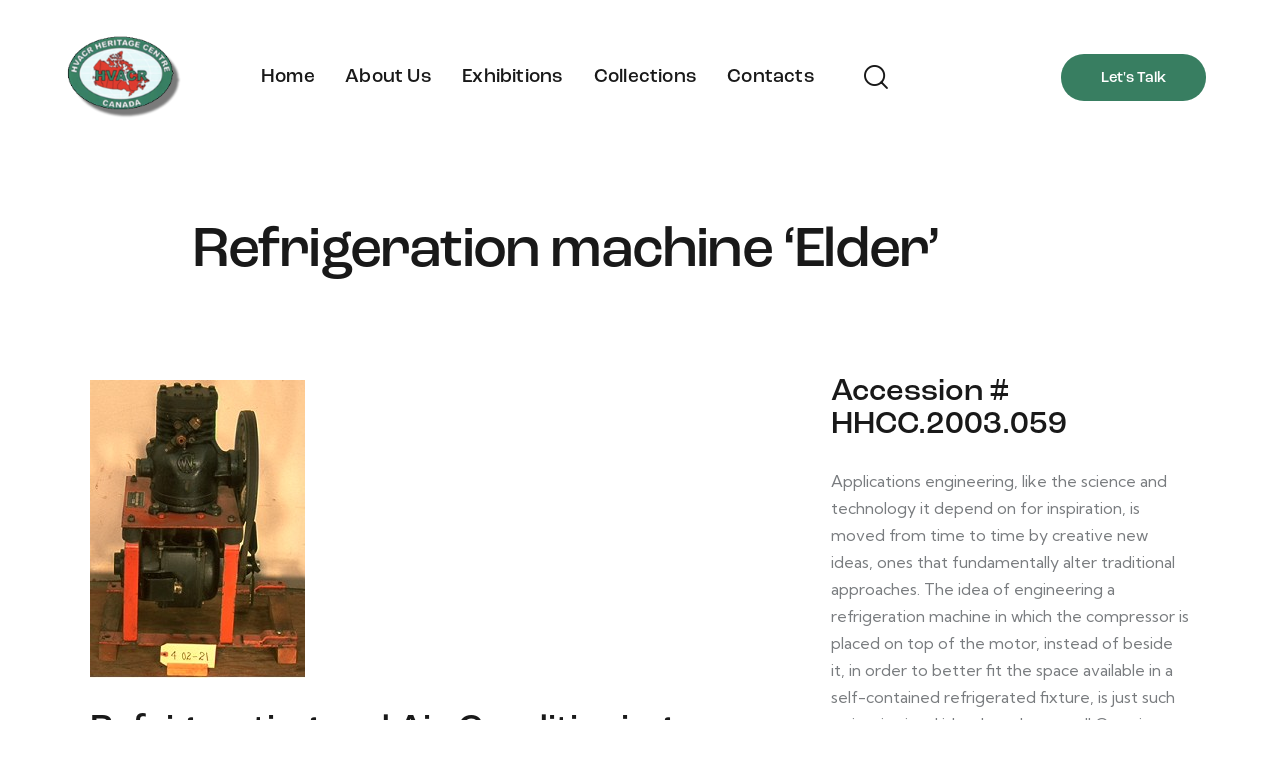

--- FILE ---
content_type: text/html; charset=UTF-8
request_url: https://hvacrheritage.ca/portfolio/refrigeration-machine-elder/
body_size: 32783
content:
<!DOCTYPE html>
<html lang="en-US" class="no-js scheme_saturated_light">

<head>
				<meta charset="UTF-8">
					<meta name="viewport" content="width=device-width, initial-scale=1">
		<meta name="format-detection" content="telephone=no">
		<link rel="profile" href="//gmpg.org/xfn/11">
		<meta name='robots' content='index, follow, max-image-preview:large, max-snippet:-1, max-video-preview:-1' />

	<!-- This site is optimized with the Yoast SEO plugin v26.7 - https://yoast.com/wordpress/plugins/seo/ -->
	<title>Refrigeration machine ‘Elder’ - HVACR Heritage Centre</title>
	<link rel="canonical" href="https://hvacrheritage.ca/portfolio/refrigeration-machine-elder/" />
	<meta property="og:locale" content="en_US" />
	<meta property="og:type" content="article" />
	<meta property="og:title" content="Refrigeration machine ‘Elder’ - HVACR Heritage Centre" />
	<meta property="og:description" content="Applications engineering, like the science and technology it depend on for inspiration, is moved from time to time by creative new ideas, ones that fundamentally alter traditional approaches. The idea of engineering a refrigeration machine in which the compressor is placed on top of the motor, instead of beside it, in order to better fit the space available in a self-contained refrigerated fixture, is just such an inspirational idea, here by a small Ontario company in its distinctive orange, Robert Elder Ltd. Toronto, 1956." />
	<meta property="og:url" content="https://hvacrheritage.ca/portfolio/refrigeration-machine-elder/" />
	<meta property="og:site_name" content="HVACR Heritage Centre" />
	<meta property="article:modified_time" content="2023-11-10T16:06:15+00:00" />
	<meta property="og:image" content="https://hvacrheritage.ca/wp-content/uploads/2023/11/artif_059.jpg" />
	<meta property="og:image:width" content="215" />
	<meta property="og:image:height" content="298" />
	<meta property="og:image:type" content="image/jpeg" />
	<meta name="twitter:card" content="summary_large_image" />
	<meta name="twitter:label1" content="Est. reading time" />
	<meta name="twitter:data1" content="1 minute" />
	<script type="application/ld+json" class="yoast-schema-graph">{"@context":"https://schema.org","@graph":[{"@type":"WebPage","@id":"https://hvacrheritage.ca/portfolio/refrigeration-machine-elder/","url":"https://hvacrheritage.ca/portfolio/refrigeration-machine-elder/","name":"Refrigeration machine ‘Elder’ - HVACR Heritage Centre","isPartOf":{"@id":"https://hvacrheritage.ca/#website"},"primaryImageOfPage":{"@id":"https://hvacrheritage.ca/portfolio/refrigeration-machine-elder/#primaryimage"},"image":{"@id":"https://hvacrheritage.ca/portfolio/refrigeration-machine-elder/#primaryimage"},"thumbnailUrl":"https://hvacrheritage.ca/wp-content/uploads/2023/11/artif_059.jpg","datePublished":"2023-11-10T16:06:14+00:00","dateModified":"2023-11-10T16:06:15+00:00","breadcrumb":{"@id":"https://hvacrheritage.ca/portfolio/refrigeration-machine-elder/#breadcrumb"},"inLanguage":"en-US","potentialAction":[{"@type":"ReadAction","target":["https://hvacrheritage.ca/portfolio/refrigeration-machine-elder/"]}]},{"@type":"ImageObject","inLanguage":"en-US","@id":"https://hvacrheritage.ca/portfolio/refrigeration-machine-elder/#primaryimage","url":"https://hvacrheritage.ca/wp-content/uploads/2023/11/artif_059.jpg","contentUrl":"https://hvacrheritage.ca/wp-content/uploads/2023/11/artif_059.jpg","width":215,"height":298},{"@type":"BreadcrumbList","@id":"https://hvacrheritage.ca/portfolio/refrigeration-machine-elder/#breadcrumb","itemListElement":[{"@type":"ListItem","position":1,"name":"Home","item":"https://hvacrheritage.ca/"},{"@type":"ListItem","position":2,"name":"Portfolio","item":"https://hvacrheritage.ca/portfolio/"},{"@type":"ListItem","position":3,"name":"Refrigeration machine ‘Elder’"}]},{"@type":"WebSite","@id":"https://hvacrheritage.ca/#website","url":"https://hvacrheritage.ca/","name":"HVACR Heritage Centre","description":"We are the virtual home to an unrivalled collection of heating and cooling inventions, devices, instruments, and technology.","publisher":{"@id":"https://hvacrheritage.ca/#organization"},"potentialAction":[{"@type":"SearchAction","target":{"@type":"EntryPoint","urlTemplate":"https://hvacrheritage.ca/?s={search_term_string}"},"query-input":{"@type":"PropertyValueSpecification","valueRequired":true,"valueName":"search_term_string"}}],"inLanguage":"en-US"},{"@type":"Organization","@id":"https://hvacrheritage.ca/#organization","name":"HVACR Heritage Centre","url":"https://hvacrheritage.ca/","logo":{"@type":"ImageObject","inLanguage":"en-US","@id":"https://hvacrheritage.ca/#/schema/logo/image/","url":"https://hvacrheritage.ca/wp-content/uploads/2023/07/787-Herit-toplogo.png","contentUrl":"https://hvacrheritage.ca/wp-content/uploads/2023/07/787-Herit-toplogo.png","width":310,"height":223,"caption":"HVACR Heritage Centre"},"image":{"@id":"https://hvacrheritage.ca/#/schema/logo/image/"}}]}</script>
	<!-- / Yoast SEO plugin. -->


<link rel='dns-prefetch' href='//use.typekit.net' />
<link rel='dns-prefetch' href='//fonts.googleapis.com' />
<link rel='dns-prefetch' href='//use.fontawesome.com' />
<link rel='dns-prefetch' href='//www.googletagmanager.com' />
<link rel="alternate" type="application/rss+xml" title="HVACR Heritage Centre &raquo; Feed" href="https://hvacrheritage.ca/feed/" />
<link rel="alternate" type="application/rss+xml" title="HVACR Heritage Centre &raquo; Comments Feed" href="https://hvacrheritage.ca/comments/feed/" />
<link rel="alternate" type="text/calendar" title="HVACR Heritage Centre &raquo; iCal Feed" href="https://hvacrheritage.ca/events/?ical=1" />
<link rel="alternate" title="oEmbed (JSON)" type="application/json+oembed" href="https://hvacrheritage.ca/wp-json/oembed/1.0/embed?url=https%3A%2F%2Fhvacrheritage.ca%2Fportfolio%2Frefrigeration-machine-elder%2F" />
<link rel="alternate" title="oEmbed (XML)" type="text/xml+oembed" href="https://hvacrheritage.ca/wp-json/oembed/1.0/embed?url=https%3A%2F%2Fhvacrheritage.ca%2Fportfolio%2Frefrigeration-machine-elder%2F&#038;format=xml" />
			<meta property="og:type" content="article" />
			<meta property="og:url" content="https://hvacrheritage.ca/portfolio/refrigeration-machine-elder/" />
			<meta property="og:title" content="Refrigeration machine ‘Elder’" />
			<meta property="og:description" content="Applications engineering, like the science and technology it depend on for inspiration, is moved from time to time by creative new ideas, ones that fundamentally alter traditional approaches. The idea of engineering a refrigeration machine in which the compressor is placed on top of the motor, instead of beside it, in order to better" />  
							<meta property="og:image" content="https://hvacrheritage.ca/wp-content/uploads/2023/11/artif_059.jpg"/>
				<style id='wp-img-auto-sizes-contain-inline-css' type='text/css'>
img:is([sizes=auto i],[sizes^="auto," i]){contain-intrinsic-size:3000px 1500px}
/*# sourceURL=wp-img-auto-sizes-contain-inline-css */
</style>
<link property="stylesheet" rel='stylesheet' id='trx_addons-icons-css' href='https://hvacrheritage.ca/wp-content/plugins/trx_addons/css/font-icons/css/trx_addons_icons.css' type='text/css' media='all' />
<link property="stylesheet" rel='stylesheet' id='expo-font-roc-grotesk-css' href='https://use.typekit.net/mwe5hxs.css' type='text/css' media='all' />
<link property="stylesheet" rel='stylesheet' id='expo-font-google_fonts-css' href='https://fonts.googleapis.com/css2?family=Kumbh+Sans:wght@100;200;300;400;500;600;700;800;900&#038;subset=latin,latin-ext&#038;display=swap' type='text/css' media='all' />
<link property="stylesheet" rel='stylesheet' id='expo-fontello-css' href='https://hvacrheritage.ca/wp-content/themes/expo/skins/default/css/font-icons/css/fontello.css' type='text/css' media='all' />
<style id='wp-emoji-styles-inline-css' type='text/css'>

	img.wp-smiley, img.emoji {
		display: inline !important;
		border: none !important;
		box-shadow: none !important;
		height: 1em !important;
		width: 1em !important;
		margin: 0 0.07em !important;
		vertical-align: -0.1em !important;
		background: none !important;
		padding: 0 !important;
	}
/*# sourceURL=wp-emoji-styles-inline-css */
</style>
<link property="stylesheet" rel='stylesheet' id='wp-block-library-css' href='https://hvacrheritage.ca/wp-includes/css/dist/block-library/style.min.css?ver=6.9' type='text/css' media='all' />
<style id='classic-theme-styles-inline-css' type='text/css'>
/*! This file is auto-generated */
.wp-block-button__link{color:#fff;background-color:#32373c;border-radius:9999px;box-shadow:none;text-decoration:none;padding:calc(.667em + 2px) calc(1.333em + 2px);font-size:1.125em}.wp-block-file__button{background:#32373c;color:#fff;text-decoration:none}
/*# sourceURL=/wp-includes/css/classic-themes.min.css */
</style>
<style id='global-styles-inline-css' type='text/css'>
:root{--wp--preset--aspect-ratio--square: 1;--wp--preset--aspect-ratio--4-3: 4/3;--wp--preset--aspect-ratio--3-4: 3/4;--wp--preset--aspect-ratio--3-2: 3/2;--wp--preset--aspect-ratio--2-3: 2/3;--wp--preset--aspect-ratio--16-9: 16/9;--wp--preset--aspect-ratio--9-16: 9/16;--wp--preset--color--black: #000000;--wp--preset--color--cyan-bluish-gray: #abb8c3;--wp--preset--color--white: #ffffff;--wp--preset--color--pale-pink: #f78da7;--wp--preset--color--vivid-red: #cf2e2e;--wp--preset--color--luminous-vivid-orange: #ff6900;--wp--preset--color--luminous-vivid-amber: #fcb900;--wp--preset--color--light-green-cyan: #7bdcb5;--wp--preset--color--vivid-green-cyan: #00d084;--wp--preset--color--pale-cyan-blue: #8ed1fc;--wp--preset--color--vivid-cyan-blue: #0693e3;--wp--preset--color--vivid-purple: #9b51e0;--wp--preset--color--bg-color: #ffffff;--wp--preset--color--bd-color: #DDDDDD;--wp--preset--color--text-dark: #191919;--wp--preset--color--text-light: #A5A6AA;--wp--preset--color--text-link: #387e61;--wp--preset--color--text-hover: #387e61;--wp--preset--color--text-link-2: #796305;--wp--preset--color--text-hover-2: #5C4B02;--wp--preset--color--text-link-3: #C5A48E;--wp--preset--color--text-hover-3: #AB8E7A;--wp--preset--gradient--vivid-cyan-blue-to-vivid-purple: linear-gradient(135deg,rgb(6,147,227) 0%,rgb(155,81,224) 100%);--wp--preset--gradient--light-green-cyan-to-vivid-green-cyan: linear-gradient(135deg,rgb(122,220,180) 0%,rgb(0,208,130) 100%);--wp--preset--gradient--luminous-vivid-amber-to-luminous-vivid-orange: linear-gradient(135deg,rgb(252,185,0) 0%,rgb(255,105,0) 100%);--wp--preset--gradient--luminous-vivid-orange-to-vivid-red: linear-gradient(135deg,rgb(255,105,0) 0%,rgb(207,46,46) 100%);--wp--preset--gradient--very-light-gray-to-cyan-bluish-gray: linear-gradient(135deg,rgb(238,238,238) 0%,rgb(169,184,195) 100%);--wp--preset--gradient--cool-to-warm-spectrum: linear-gradient(135deg,rgb(74,234,220) 0%,rgb(151,120,209) 20%,rgb(207,42,186) 40%,rgb(238,44,130) 60%,rgb(251,105,98) 80%,rgb(254,248,76) 100%);--wp--preset--gradient--blush-light-purple: linear-gradient(135deg,rgb(255,206,236) 0%,rgb(152,150,240) 100%);--wp--preset--gradient--blush-bordeaux: linear-gradient(135deg,rgb(254,205,165) 0%,rgb(254,45,45) 50%,rgb(107,0,62) 100%);--wp--preset--gradient--luminous-dusk: linear-gradient(135deg,rgb(255,203,112) 0%,rgb(199,81,192) 50%,rgb(65,88,208) 100%);--wp--preset--gradient--pale-ocean: linear-gradient(135deg,rgb(255,245,203) 0%,rgb(182,227,212) 50%,rgb(51,167,181) 100%);--wp--preset--gradient--electric-grass: linear-gradient(135deg,rgb(202,248,128) 0%,rgb(113,206,126) 100%);--wp--preset--gradient--midnight: linear-gradient(135deg,rgb(2,3,129) 0%,rgb(40,116,252) 100%);--wp--preset--font-size--small: 13px;--wp--preset--font-size--medium: 20px;--wp--preset--font-size--large: 36px;--wp--preset--font-size--x-large: 42px;--wp--preset--spacing--20: 0.44rem;--wp--preset--spacing--30: 0.67rem;--wp--preset--spacing--40: 1rem;--wp--preset--spacing--50: 1.5rem;--wp--preset--spacing--60: 2.25rem;--wp--preset--spacing--70: 3.38rem;--wp--preset--spacing--80: 5.06rem;--wp--preset--shadow--natural: 6px 6px 9px rgba(0, 0, 0, 0.2);--wp--preset--shadow--deep: 12px 12px 50px rgba(0, 0, 0, 0.4);--wp--preset--shadow--sharp: 6px 6px 0px rgba(0, 0, 0, 0.2);--wp--preset--shadow--outlined: 6px 6px 0px -3px rgb(255, 255, 255), 6px 6px rgb(0, 0, 0);--wp--preset--shadow--crisp: 6px 6px 0px rgb(0, 0, 0);}:where(.is-layout-flex){gap: 0.5em;}:where(.is-layout-grid){gap: 0.5em;}body .is-layout-flex{display: flex;}.is-layout-flex{flex-wrap: wrap;align-items: center;}.is-layout-flex > :is(*, div){margin: 0;}body .is-layout-grid{display: grid;}.is-layout-grid > :is(*, div){margin: 0;}:where(.wp-block-columns.is-layout-flex){gap: 2em;}:where(.wp-block-columns.is-layout-grid){gap: 2em;}:where(.wp-block-post-template.is-layout-flex){gap: 1.25em;}:where(.wp-block-post-template.is-layout-grid){gap: 1.25em;}.has-black-color{color: var(--wp--preset--color--black) !important;}.has-cyan-bluish-gray-color{color: var(--wp--preset--color--cyan-bluish-gray) !important;}.has-white-color{color: var(--wp--preset--color--white) !important;}.has-pale-pink-color{color: var(--wp--preset--color--pale-pink) !important;}.has-vivid-red-color{color: var(--wp--preset--color--vivid-red) !important;}.has-luminous-vivid-orange-color{color: var(--wp--preset--color--luminous-vivid-orange) !important;}.has-luminous-vivid-amber-color{color: var(--wp--preset--color--luminous-vivid-amber) !important;}.has-light-green-cyan-color{color: var(--wp--preset--color--light-green-cyan) !important;}.has-vivid-green-cyan-color{color: var(--wp--preset--color--vivid-green-cyan) !important;}.has-pale-cyan-blue-color{color: var(--wp--preset--color--pale-cyan-blue) !important;}.has-vivid-cyan-blue-color{color: var(--wp--preset--color--vivid-cyan-blue) !important;}.has-vivid-purple-color{color: var(--wp--preset--color--vivid-purple) !important;}.has-black-background-color{background-color: var(--wp--preset--color--black) !important;}.has-cyan-bluish-gray-background-color{background-color: var(--wp--preset--color--cyan-bluish-gray) !important;}.has-white-background-color{background-color: var(--wp--preset--color--white) !important;}.has-pale-pink-background-color{background-color: var(--wp--preset--color--pale-pink) !important;}.has-vivid-red-background-color{background-color: var(--wp--preset--color--vivid-red) !important;}.has-luminous-vivid-orange-background-color{background-color: var(--wp--preset--color--luminous-vivid-orange) !important;}.has-luminous-vivid-amber-background-color{background-color: var(--wp--preset--color--luminous-vivid-amber) !important;}.has-light-green-cyan-background-color{background-color: var(--wp--preset--color--light-green-cyan) !important;}.has-vivid-green-cyan-background-color{background-color: var(--wp--preset--color--vivid-green-cyan) !important;}.has-pale-cyan-blue-background-color{background-color: var(--wp--preset--color--pale-cyan-blue) !important;}.has-vivid-cyan-blue-background-color{background-color: var(--wp--preset--color--vivid-cyan-blue) !important;}.has-vivid-purple-background-color{background-color: var(--wp--preset--color--vivid-purple) !important;}.has-black-border-color{border-color: var(--wp--preset--color--black) !important;}.has-cyan-bluish-gray-border-color{border-color: var(--wp--preset--color--cyan-bluish-gray) !important;}.has-white-border-color{border-color: var(--wp--preset--color--white) !important;}.has-pale-pink-border-color{border-color: var(--wp--preset--color--pale-pink) !important;}.has-vivid-red-border-color{border-color: var(--wp--preset--color--vivid-red) !important;}.has-luminous-vivid-orange-border-color{border-color: var(--wp--preset--color--luminous-vivid-orange) !important;}.has-luminous-vivid-amber-border-color{border-color: var(--wp--preset--color--luminous-vivid-amber) !important;}.has-light-green-cyan-border-color{border-color: var(--wp--preset--color--light-green-cyan) !important;}.has-vivid-green-cyan-border-color{border-color: var(--wp--preset--color--vivid-green-cyan) !important;}.has-pale-cyan-blue-border-color{border-color: var(--wp--preset--color--pale-cyan-blue) !important;}.has-vivid-cyan-blue-border-color{border-color: var(--wp--preset--color--vivid-cyan-blue) !important;}.has-vivid-purple-border-color{border-color: var(--wp--preset--color--vivid-purple) !important;}.has-vivid-cyan-blue-to-vivid-purple-gradient-background{background: var(--wp--preset--gradient--vivid-cyan-blue-to-vivid-purple) !important;}.has-light-green-cyan-to-vivid-green-cyan-gradient-background{background: var(--wp--preset--gradient--light-green-cyan-to-vivid-green-cyan) !important;}.has-luminous-vivid-amber-to-luminous-vivid-orange-gradient-background{background: var(--wp--preset--gradient--luminous-vivid-amber-to-luminous-vivid-orange) !important;}.has-luminous-vivid-orange-to-vivid-red-gradient-background{background: var(--wp--preset--gradient--luminous-vivid-orange-to-vivid-red) !important;}.has-very-light-gray-to-cyan-bluish-gray-gradient-background{background: var(--wp--preset--gradient--very-light-gray-to-cyan-bluish-gray) !important;}.has-cool-to-warm-spectrum-gradient-background{background: var(--wp--preset--gradient--cool-to-warm-spectrum) !important;}.has-blush-light-purple-gradient-background{background: var(--wp--preset--gradient--blush-light-purple) !important;}.has-blush-bordeaux-gradient-background{background: var(--wp--preset--gradient--blush-bordeaux) !important;}.has-luminous-dusk-gradient-background{background: var(--wp--preset--gradient--luminous-dusk) !important;}.has-pale-ocean-gradient-background{background: var(--wp--preset--gradient--pale-ocean) !important;}.has-electric-grass-gradient-background{background: var(--wp--preset--gradient--electric-grass) !important;}.has-midnight-gradient-background{background: var(--wp--preset--gradient--midnight) !important;}.has-small-font-size{font-size: var(--wp--preset--font-size--small) !important;}.has-medium-font-size{font-size: var(--wp--preset--font-size--medium) !important;}.has-large-font-size{font-size: var(--wp--preset--font-size--large) !important;}.has-x-large-font-size{font-size: var(--wp--preset--font-size--x-large) !important;}
:where(.wp-block-post-template.is-layout-flex){gap: 1.25em;}:where(.wp-block-post-template.is-layout-grid){gap: 1.25em;}
:where(.wp-block-term-template.is-layout-flex){gap: 1.25em;}:where(.wp-block-term-template.is-layout-grid){gap: 1.25em;}
:where(.wp-block-columns.is-layout-flex){gap: 2em;}:where(.wp-block-columns.is-layout-grid){gap: 2em;}
:root :where(.wp-block-pullquote){font-size: 1.5em;line-height: 1.6;}
/*# sourceURL=global-styles-inline-css */
</style>




<style id='booked-css-inline-css' type='text/css'>
#ui-datepicker-div.booked_custom_date_picker table.ui-datepicker-calendar tbody td a.ui-state-active,#ui-datepicker-div.booked_custom_date_picker table.ui-datepicker-calendar tbody td a.ui-state-active:hover,body #booked-profile-page input[type=submit].button-primary:hover,body .booked-list-view button.button:hover, body .booked-list-view input[type=submit].button-primary:hover,body div.booked-calendar input[type=submit].button-primary:hover,body .booked-modal input[type=submit].button-primary:hover,body div.booked-calendar .bc-head,body div.booked-calendar .bc-head .bc-col,body div.booked-calendar .booked-appt-list .timeslot .timeslot-people button:hover,body #booked-profile-page .booked-profile-header,body #booked-profile-page .booked-tabs li.active a,body #booked-profile-page .booked-tabs li.active a:hover,body #booked-profile-page .appt-block .google-cal-button > a:hover,#ui-datepicker-div.booked_custom_date_picker .ui-datepicker-header{ background:#796305 !important; }body #booked-profile-page input[type=submit].button-primary:hover,body div.booked-calendar input[type=submit].button-primary:hover,body .booked-list-view button.button:hover, body .booked-list-view input[type=submit].button-primary:hover,body .booked-modal input[type=submit].button-primary:hover,body div.booked-calendar .bc-head .bc-col,body div.booked-calendar .booked-appt-list .timeslot .timeslot-people button:hover,body #booked-profile-page .booked-profile-header,body #booked-profile-page .appt-block .google-cal-button > a:hover{ border-color:#796305 !important; }body div.booked-calendar .bc-row.days,body div.booked-calendar .bc-row.days .bc-col,body .booked-calendarSwitcher.calendar,body #booked-profile-page .booked-tabs,#ui-datepicker-div.booked_custom_date_picker table.ui-datepicker-calendar thead,#ui-datepicker-div.booked_custom_date_picker table.ui-datepicker-calendar thead th{ background:#5c4b02 !important; }body div.booked-calendar .bc-row.days .bc-col,body #booked-profile-page .booked-tabs{ border-color:#5c4b02 !important; }#ui-datepicker-div.booked_custom_date_picker table.ui-datepicker-calendar tbody td.ui-datepicker-today a,#ui-datepicker-div.booked_custom_date_picker table.ui-datepicker-calendar tbody td.ui-datepicker-today a:hover,body #booked-profile-page input[type=submit].button-primary,body div.booked-calendar input[type=submit].button-primary,body .booked-list-view button.button, body .booked-list-view input[type=submit].button-primary,body .booked-list-view button.button, body .booked-list-view input[type=submit].button-primary,body .booked-modal input[type=submit].button-primary,body div.booked-calendar .booked-appt-list .timeslot .timeslot-people button,body #booked-profile-page .booked-profile-appt-list .appt-block.approved .status-block,body #booked-profile-page .appt-block .google-cal-button > a,body .booked-modal p.booked-title-bar,body div.booked-calendar .bc-col:hover .date span,body .booked-list-view a.booked_list_date_picker_trigger.booked-dp-active,body .booked-list-view a.booked_list_date_picker_trigger.booked-dp-active:hover,.booked-ms-modal .booked-book-appt,body #booked-profile-page .booked-tabs li a .counter{ background:#7a8308; }body #booked-profile-page input[type=submit].button-primary,body div.booked-calendar input[type=submit].button-primary,body .booked-list-view button.button, body .booked-list-view input[type=submit].button-primary,body .booked-list-view button.button, body .booked-list-view input[type=submit].button-primary,body .booked-modal input[type=submit].button-primary,body #booked-profile-page .appt-block .google-cal-button > a,body div.booked-calendar .booked-appt-list .timeslot .timeslot-people button,body .booked-list-view a.booked_list_date_picker_trigger.booked-dp-active,body .booked-list-view a.booked_list_date_picker_trigger.booked-dp-active:hover{ border-color:#7a8308; }body .booked-modal .bm-window p i.fa,body .booked-modal .bm-window a,body .booked-appt-list .booked-public-appointment-title,body .booked-modal .bm-window p.appointment-title,.booked-ms-modal.visible:hover .booked-book-appt{ color:#7a8308; }.booked-appt-list .timeslot.has-title .booked-public-appointment-title { color:inherit; }
/*# sourceURL=booked-css-inline-css */
</style>

<link property="stylesheet" rel='stylesheet' id='magnific-popup-css' href='https://hvacrheritage.ca/wp-content/plugins/trx_addons/js/magnific/magnific-popup.min.css' type='text/css' media='all' />




<link property="stylesheet" rel='stylesheet' id='tribe-events-v2-single-skeleton-css' href='https://hvacrheritage.ca/wp-content/plugins/the-events-calendar/build/css/tribe-events-single-skeleton.css?ver=6.15.13.1' type='text/css' media='all' />
<link property="stylesheet" rel='stylesheet' id='tribe-events-v2-single-skeleton-full-css' href='https://hvacrheritage.ca/wp-content/plugins/the-events-calendar/build/css/tribe-events-single-full.css?ver=6.15.13.1' type='text/css' media='all' />
<link property="stylesheet" rel='stylesheet' id='tec-events-elementor-widgets-base-styles-css' href='https://hvacrheritage.ca/wp-content/plugins/the-events-calendar/build/css/integrations/plugins/elementor/widgets/widget-base.css?ver=6.15.13.1' type='text/css' media='all' />
<link property="stylesheet" rel='preload' as='font' type='font/woff2' crossorigin='anonymous' id='tinvwl-webfont-font-css' href='https://hvacrheritage.ca/wp-content/plugins/ti-woocommerce-wishlist/assets/fonts/tinvwl-webfont.woff2?ver=xu2uyi'  media='all' />
<link property="stylesheet" rel='stylesheet' id='tinvwl-webfont-css' href='https://hvacrheritage.ca/wp-content/plugins/ti-woocommerce-wishlist/assets/css/webfont.min.css?ver=2.11.1' type='text/css' media='all' />
<link property="stylesheet" rel='stylesheet' id='tinvwl-css' href='https://hvacrheritage.ca/wp-content/plugins/ti-woocommerce-wishlist/assets/css/public.min.css?ver=2.11.1' type='text/css' media='all' />

<link property="stylesheet" rel='stylesheet' id='font-awesome-official-css' href='https://use.fontawesome.com/releases/v6.4.0/css/all.css' type='text/css' media='all' integrity="sha384-iw3OoTErCYJJB9mCa8LNS2hbsQ7M3C0EpIsO/H5+EGAkPGc6rk+V8i04oW/K5xq0" crossorigin="anonymous" />
<link property="stylesheet" rel='stylesheet' id='trx_addons-css' href='https://hvacrheritage.ca/wp-content/plugins/trx_addons/css/__styles.css' type='text/css' media='all' />
<link property="stylesheet" rel='stylesheet' id='trx_addons-widget_custom_links-css' href='https://hvacrheritage.ca/wp-content/plugins/trx_addons/components/widgets/custom_links/custom_links.css' type='text/css' media='all' />
<link property="stylesheet" rel='stylesheet' id='trx_addons-sc_content-css' href='https://hvacrheritage.ca/wp-content/plugins/trx_addons/components/shortcodes/content/content.css' type='text/css' media='all' />
<link property="stylesheet" rel='stylesheet' id='trx_addons-sc_content-responsive-css' href='https://hvacrheritage.ca/wp-content/plugins/trx_addons/components/shortcodes/content/content.responsive.css' type='text/css' media='(max-width:1439px)' />
<link property="stylesheet" rel='stylesheet' id='trx_addons-animations-css' href='https://hvacrheritage.ca/wp-content/plugins/trx_addons/css/trx_addons.animations.css' type='text/css' media='all' />
<link property="stylesheet" rel='stylesheet' id='trx_addons-mouse-helper-css' href='https://hvacrheritage.ca/wp-content/plugins/trx_addons/addons/mouse-helper/mouse-helper.css' type='text/css' media='all' />
<link property="stylesheet" rel='stylesheet' id='elementor-icons-css' href='https://hvacrheritage.ca/wp-content/plugins/elementor/assets/lib/eicons/css/elementor-icons.min.css?ver=5.45.0' type='text/css' media='all' />
<link property="stylesheet" rel='stylesheet' id='elementor-frontend-css' href='https://hvacrheritage.ca/wp-content/plugins/elementor/assets/css/frontend.min.css?ver=3.34.1' type='text/css' media='all' />
<style id='elementor-frontend-inline-css' type='text/css'>
.elementor-kit-15{--e-global-color-primary:#6EC1E4;--e-global-color-secondary:#54595F;--e-global-color-text:#7A7A7A;--e-global-color-accent:#61CE70;--e-global-color-61c01e98:#4054B2;--e-global-color-69bf31ed:#23A455;--e-global-color-7a1ccbe5:#000;--e-global-color-13ed1179:#FFF;--e-global-typography-primary-font-family:"Roboto";--e-global-typography-primary-font-weight:600;--e-global-typography-secondary-font-family:"Roboto Slab";--e-global-typography-secondary-font-weight:400;--e-global-typography-text-font-family:"Roboto";--e-global-typography-text-font-weight:400;--e-global-typography-accent-font-family:"Roboto";--e-global-typography-accent-font-weight:500;}.elementor-section.elementor-section-boxed > .elementor-container{max-width:1320px;}.e-con{--container-max-width:1320px;}.elementor-widget:not(:last-child){margin-block-end:20px;}.elementor-element{--widgets-spacing:20px 20px;--widgets-spacing-row:20px;--widgets-spacing-column:20px;}{}.sc_layouts_title_caption{display:var(--page-title-display);}@media(max-width:1024px){.elementor-section.elementor-section-boxed > .elementor-container{max-width:1024px;}.e-con{--container-max-width:1024px;}}@media(max-width:767px){.elementor-section.elementor-section-boxed > .elementor-container{max-width:767px;}.e-con{--container-max-width:767px;}}
/*# sourceURL=elementor-frontend-inline-css */
</style>
<link property="stylesheet" rel='stylesheet' id='elementor-gf-local-roboto-css' href='https://hvacrheritage.ca/wp-content/uploads/elementor/google-fonts/css/roboto.css?ver=1745955311' type='text/css' media='all' />
<link property="stylesheet" rel='stylesheet' id='elementor-gf-local-robotoslab-css' href='https://hvacrheritage.ca/wp-content/uploads/elementor/google-fonts/css/robotoslab.css?ver=1745955317' type='text/css' media='all' />
<link property="stylesheet" rel='stylesheet' id='trx_addons-cpt_portfolio-css' href='https://hvacrheritage.ca/wp-content/plugins/trx_addons/components/cpt/portfolio/portfolio.css' type='text/css' media='all' />
<link property="stylesheet" rel='stylesheet' id='wpgdprc-front-css-css' href='https://hvacrheritage.ca/wp-content/plugins/wp-gdpr-compliance/Assets/css/front.css?ver=1708458014' type='text/css' media='all' />
<style id='wpgdprc-front-css-inline-css' type='text/css'>
:root{--wp-gdpr--bar--background-color: #000000;--wp-gdpr--bar--color: #ffffff;--wp-gdpr--button--background-color: #000000;--wp-gdpr--button--background-color--darken: #000000;--wp-gdpr--button--color: #ffffff;}
/*# sourceURL=wpgdprc-front-css-inline-css */
</style>

<style id="elementor-post-17542">.elementor-17542 .elementor-element.elementor-element-84ac3ed > .elementor-container > .elementor-column > .elementor-widget-wrap{align-content:center;align-items:center;}.elementor-17542 .elementor-element.elementor-element-84ac3ed .trx_addons_bg_text{z-index:0;}.elementor-17542 .elementor-element.elementor-element-84ac3ed .trx_addons_bg_text.trx_addons_marquee_wrap .trx_addons_marquee_element{padding-right:50px;}.elementor-17542 .elementor-element.elementor-element-84ac3ed{transition:background 0.3s, border 0.3s, border-radius 0.3s, box-shadow 0.3s;padding:27px 50px 0px 50px;}.elementor-17542 .elementor-element.elementor-element-84ac3ed > .elementor-background-overlay{transition:background 0.3s, border-radius 0.3s, opacity 0.3s;}.elementor-17542 .elementor-element.elementor-element-adcd462 > .elementor-widget-container{margin:0px 40px 0px 0px;}.elementor-17542 .elementor-element.elementor-element-14c1010 > .elementor-widget-container{margin:4px 0px 0px 0px;}.elementor-17542 .elementor-element.elementor-element-731e718 > .elementor-widget-container{margin:-3px 0px 0px 8px;}.elementor-17542 .elementor-element.elementor-element-55a2569 > .elementor-container > .elementor-column > .elementor-widget-wrap{align-content:center;align-items:center;}.elementor-17542 .elementor-element.elementor-element-55a2569 .trx_addons_bg_text{z-index:0;}.elementor-17542 .elementor-element.elementor-element-55a2569 .trx_addons_bg_text.trx_addons_marquee_wrap .trx_addons_marquee_element{padding-right:50px;}.elementor-17542 .elementor-element.elementor-element-55a2569{transition:background 0.3s, border 0.3s, border-radius 0.3s, box-shadow 0.3s;padding:27px 50px 27px 50px;}.elementor-17542 .elementor-element.elementor-element-55a2569 > .elementor-background-overlay{transition:background 0.3s, border-radius 0.3s, opacity 0.3s;}.elementor-17542 .elementor-element.elementor-element-11b2d1d > .elementor-widget-container{margin:0px 40px 0px 0px;}.elementor-17542 .elementor-element.elementor-element-a52a155 > .elementor-widget-container{margin:0px 0px 0px 8px;}.elementor-17542 .elementor-element.elementor-element-ce483b6 .trx_addons_bg_text{z-index:0;}.elementor-17542 .elementor-element.elementor-element-ce483b6 .trx_addons_bg_text.trx_addons_marquee_wrap .trx_addons_marquee_element{padding-right:50px;}.elementor-17542 .elementor-element.elementor-element-ce483b6{transition:background 0.3s, border 0.3s, border-radius 0.3s, box-shadow 0.3s;}.elementor-17542 .elementor-element.elementor-element-ce483b6 > .elementor-background-overlay{transition:background 0.3s, border-radius 0.3s, opacity 0.3s;}.elementor-17542 .elementor-element.elementor-element-1d03cee{--spacer-size:50px;}.elementor-17542 .elementor-element.elementor-element-fbd49d7 > .elementor-widget-container{margin:-4px 0px 0px 0px;}.elementor-17542 .elementor-element.elementor-element-fbd49d7 .sc_layouts_title{min-height:0px;}.trx-addons-layout--edit-mode .trx-addons-layout__inner{background-color:var(--theme-color-bg_color);}.trx-addons-layout--single-preview .trx-addons-layout__inner{background-color:var(--theme-color-bg_color);}@media(min-width:768px){.elementor-17542 .elementor-element.elementor-element-3919517{width:79.24%;}.elementor-17542 .elementor-element.elementor-element-dc92181{width:20.027%;}.elementor-17542 .elementor-element.elementor-element-4d1d24f{width:20.027%;}.elementor-17542 .elementor-element.elementor-element-a82bedd{width:79.24%;}}@media(max-width:1024px) and (min-width:768px){.elementor-17542 .elementor-element.elementor-element-4d1d24f{width:25%;}.elementor-17542 .elementor-element.elementor-element-a82bedd{width:75%;}}@media(max-width:1024px){.elementor-17542 .elementor-element.elementor-element-84ac3ed{padding:20px 30px 0px 30px;}.elementor-17542 .elementor-element.elementor-element-55a2569{padding:20px 15px 0px 15px;}.elementor-17542 .elementor-element.elementor-element-a52a155 > .elementor-widget-container{margin:0px 0px 0px 10px;}.elementor-17542 .elementor-element.elementor-element-3abe85a > .elementor-widget-container{margin:0px 0px 0px 10px;}.elementor-17542 .elementor-element.elementor-element-fbd49d7 > .elementor-widget-container{margin:-8px 0px 0px 0px;}}@media(max-width:767px){.elementor-17542 .elementor-element.elementor-element-55a2569{padding:20px 10px 0px 10px;}.elementor-17542 .elementor-element.elementor-element-4d1d24f{width:50%;}.elementor-17542 .elementor-element.elementor-element-11b2d1d .logo_image{max-height:40px;}.elementor-17542 .elementor-element.elementor-element-a82bedd{width:50%;}.elementor-17542 .elementor-element.elementor-element-a52a155 > .elementor-widget-container{margin:0px 0px 0px 5px;}}</style>
<style id="elementor-post-19088">.elementor-19088 .elementor-element.elementor-element-7e59bb:not(.elementor-motion-effects-element-type-background), .elementor-19088 .elementor-element.elementor-element-7e59bb > .elementor-motion-effects-container > .elementor-motion-effects-layer{background-color:#000203;}.elementor-19088 .elementor-element.elementor-element-7e59bb .trx_addons_bg_text{z-index:0;}.elementor-19088 .elementor-element.elementor-element-7e59bb .trx_addons_bg_text.trx_addons_marquee_wrap .trx_addons_marquee_element{padding-right:50px;}.elementor-19088 .elementor-element.elementor-element-7e59bb{transition:background 0.3s, border 0.3s, border-radius 0.3s, box-shadow 0.3s;}.elementor-19088 .elementor-element.elementor-element-7e59bb > .elementor-background-overlay{transition:background 0.3s, border-radius 0.3s, opacity 0.3s;}.elementor-19088 .elementor-element.elementor-element-7961b235{--spacer-size:50px;}.elementor-19088 .elementor-element.elementor-element-794a2f27:not(.elementor-motion-effects-element-type-background), .elementor-19088 .elementor-element.elementor-element-794a2f27 > .elementor-motion-effects-container > .elementor-motion-effects-layer{background-color:#000203;}.elementor-19088 .elementor-element.elementor-element-794a2f27 .trx_addons_bg_text{z-index:0;}.elementor-19088 .elementor-element.elementor-element-794a2f27 .trx_addons_bg_text.trx_addons_marquee_wrap .trx_addons_marquee_element{padding-right:50px;}.elementor-19088 .elementor-element.elementor-element-794a2f27{transition:background 0.3s, border 0.3s, border-radius 0.3s, box-shadow 0.3s;padding:0px 50px 0px 50px;}.elementor-19088 .elementor-element.elementor-element-794a2f27 > .elementor-background-overlay{transition:background 0.3s, border-radius 0.3s, opacity 0.3s;}.elementor-19088 .elementor-element.elementor-element-d14a5a2{--spacer-size:6px;}.elementor-19088 .elementor-element.elementor-element-492d4e39 .sc_item_title_text{-webkit-text-stroke-width:0px;}.elementor-19088 .elementor-element.elementor-element-492d4e39 .sc_item_title_text2{-webkit-text-stroke-width:0px;}.elementor-19088 .elementor-element.elementor-element-7279cdb2{--spacer-size:6px;}.elementor-19088 .elementor-element.elementor-element-50c9d05a > .elementor-widget-container{padding:0% 10% 0% 0%;}.elementor-19088 .elementor-element.elementor-element-35601549{--spacer-size:13px;}.elementor-19088 .elementor-element.elementor-element-79298502 .sc_item_title_text{-webkit-text-stroke-width:0px;}.elementor-19088 .elementor-element.elementor-element-79298502 .sc_item_title_text2{-webkit-text-stroke-width:0px;}.elementor-19088 .elementor-element.elementor-element-1bce6cff .sc_item_title_text{-webkit-text-stroke-width:0px;}.elementor-19088 .elementor-element.elementor-element-1bce6cff .sc_item_title_text2{-webkit-text-stroke-width:0px;}.elementor-19088 .elementor-element.elementor-element-427cb662{--spacer-size:6px;}.elementor-19088 .elementor-element.elementor-element-3bfa868b .sc_item_title_text{-webkit-text-stroke-width:0px;}.elementor-19088 .elementor-element.elementor-element-3bfa868b .sc_item_title_text2{-webkit-text-stroke-width:0px;}.elementor-19088 .elementor-element.elementor-element-192a603b{--spacer-size:6px;}.elementor-19088 .elementor-element.elementor-element-762c006{--spacer-size:18px;}.elementor-19088 .elementor-element.elementor-element-53f0bf15 > .elementor-widget-container{margin:-13px 0px 0px 0px;}.elementor-19088 .elementor-element.elementor-element-37bdbce2:not(.elementor-motion-effects-element-type-background), .elementor-19088 .elementor-element.elementor-element-37bdbce2 > .elementor-motion-effects-container > .elementor-motion-effects-layer{background-color:#000203;}.elementor-19088 .elementor-element.elementor-element-37bdbce2 .trx_addons_bg_text{z-index:0;}.elementor-19088 .elementor-element.elementor-element-37bdbce2 .trx_addons_bg_text.trx_addons_marquee_wrap .trx_addons_marquee_element{padding-right:50px;}.elementor-19088 .elementor-element.elementor-element-37bdbce2{transition:background 0.3s, border 0.3s, border-radius 0.3s, box-shadow 0.3s;padding:0px 50px 0px 50px;}.elementor-19088 .elementor-element.elementor-element-37bdbce2 > .elementor-background-overlay{transition:background 0.3s, border-radius 0.3s, opacity 0.3s;}.elementor-19088 .elementor-element.elementor-element-3e5dfc1b{--spacer-size:50px;}.elementor-19088 .elementor-element.elementor-element-82adceb{--divider-border-style:solid;--divider-color:#1F1F1F;--divider-border-width:1px;}.elementor-19088 .elementor-element.elementor-element-82adceb .elementor-divider-separator{width:100%;}.elementor-19088 .elementor-element.elementor-element-82adceb .elementor-divider{padding-block-start:10px;padding-block-end:10px;}.elementor-19088 .elementor-element.elementor-element-3214d57b{--spacer-size:10px;}.elementor-19088 .elementor-element.elementor-element-70dbf7f4{font-size:16px;}.elementor-19088 .elementor-element.elementor-element-427d456f{--spacer-size:10px;}.elementor-19088 .elementor-element.elementor-element-39024242{--spacer-size:10px;}.trx-addons-layout--edit-mode .trx-addons-layout__inner{background-color:var(--theme-color-bg_color);}.trx-addons-layout--single-preview .trx-addons-layout__inner{background-color:var(--theme-color-bg_color);}@media(max-width:1024px) and (min-width:768px){.elementor-19088 .elementor-element.elementor-element-d9b0c87{width:22%;}.elementor-19088 .elementor-element.elementor-element-6f51e8b4{width:22%;}}@media(max-width:1024px){.elementor-19088 .elementor-element.elementor-element-794a2f27{padding:0px 15px 0px 15px;}.elementor-19088 .elementor-element.elementor-element-50c9d05a > .elementor-widget-container{padding:0px 0px 0px 0px;}.elementor-19088 .elementor-element.elementor-element-53f0bf15 > .elementor-widget-container{margin:-5px 0px 0px 0px;}.elementor-19088 .elementor-element.elementor-element-37bdbce2{padding:0px 15px 0px 15px;}}@media(max-width:767px){.elementor-19088 .elementor-element.elementor-element-794a2f27{padding:0px 10px 0px 10px;}.elementor-19088 .elementor-element.elementor-element-d9b0c87 > .elementor-element-populated{margin:20px 0px 0px 0px;--e-column-margin-right:0px;--e-column-margin-left:0px;}.elementor-19088 .elementor-element.elementor-element-35601549{--spacer-size:5px;}.elementor-19088 .elementor-element.elementor-element-6f51e8b4 > .elementor-element-populated{margin:20px 0px 0px 0px;--e-column-margin-right:0px;--e-column-margin-left:0px;}.elementor-19088 .elementor-element.elementor-element-34a1200 > .elementor-element-populated{margin:20px 0px 0px 0px;--e-column-margin-right:0px;--e-column-margin-left:0px;}.elementor-19088 .elementor-element.elementor-element-37bdbce2{padding:0px 10px 0px 10px;}.elementor-19088 .elementor-element.elementor-element-70dbf7f4{font-size:15px;line-height:1.4em;}}</style>
<style id='rs-plugin-settings-inline-css' type='text/css'>
#rs-demo-id {}
/*# sourceURL=rs-plugin-settings-inline-css */
</style>

<link property="stylesheet" rel='stylesheet' id='widget-spacer-css' href='https://hvacrheritage.ca/wp-content/plugins/elementor/assets/css/widget-spacer.min.css?ver=3.34.1' type='text/css' media='all' />
<link property="stylesheet" rel='stylesheet' id='widget-image-css' href='https://hvacrheritage.ca/wp-content/plugins/elementor/assets/css/widget-image.min.css?ver=3.34.1' type='text/css' media='all' />
<link property="stylesheet" rel='stylesheet' id='widget-divider-css' href='https://hvacrheritage.ca/wp-content/plugins/elementor/assets/css/widget-divider.min.css?ver=3.34.1' type='text/css' media='all' />

<link property="stylesheet" rel='stylesheet' id='expo-style-css' href='https://hvacrheritage.ca/wp-content/themes/expo/style.css' type='text/css' media='all' />
<link property="stylesheet" rel='stylesheet' id='mediaelement-css' href='https://hvacrheritage.ca/wp-includes/js/mediaelement/mediaelementplayer-legacy.min.css?ver=4.2.17' type='text/css' media='all' />
<link property="stylesheet" rel='stylesheet' id='wp-mediaelement-css' href='https://hvacrheritage.ca/wp-includes/js/mediaelement/wp-mediaelement.min.css?ver=6.9' type='text/css' media='all' />
<link property="stylesheet" rel='stylesheet' id='expo-skin-default-css' href='https://hvacrheritage.ca/wp-content/themes/expo/skins/default/css/style.css' type='text/css' media='all' />
<link property="stylesheet" rel='stylesheet' id='expo-plugins-css' href='https://hvacrheritage.ca/wp-content/themes/expo/skins/default/css/__plugins.css' type='text/css' media='all' />
<link property="stylesheet" rel='stylesheet' id='expo-custom-css' href='https://hvacrheritage.ca/wp-content/themes/expo/css/__custom-inline.css' type='text/css' media='all' />
<style id='expo-custom-inline-css' type='text/css'>
:root{--theme-var-page_width:1290px;--theme-var-page_boxed_extra:60px;--theme-var-page_fullwide_max:1920px;--theme-var-page_fullwide_extra:130px;--theme-var-sidebar_width:410px;--theme-var-grid_gap:30px;--theme-var-rad:0px;--theme-var-sidebar_proportional:1;--theme-var-rad_koef:0;--theme-var-sidebar_prc:0.31782945736434;--theme-var-sidebar_gap_prc:0.031007751937984;--theme-var-sidebar_gap_width:40px}:root{--theme-font-p_font-family:"Kumbh Sans",sans-serif;--theme-font-p_font-size:1rem;--theme-font-p_line-height:1.72em;--theme-font-p_font-weight:400;--theme-font-p_font-style:normal;--theme-font-p_text-decoration:inherit;--theme-font-p_text-transform:none;--theme-font-p_letter-spacing:0px;--theme-font-p_margin-top:0em;--theme-font-p_margin-bottom:1.77em;--theme-font-post_font-family:inherit;--theme-font-post_font-size:inherit;--theme-font-post_line-height:inherit;--theme-font-post_font-weight:inherit;--theme-font-post_font-style:inherit;--theme-font-post_text-decoration:inherit;--theme-font-post_text-transform:inherit;--theme-font-post_letter-spacing:inherit;--theme-font-post_margin-top:inherit;--theme-font-post_margin-bottom:inherit;--theme-font-h1_font-family:roc-grotesk,sans-serif;--theme-font-h1_font-size:3.563em;--theme-font-h1_line-height:1em;--theme-font-h1_font-weight:500;--theme-font-h1_font-style:normal;--theme-font-h1_text-decoration:none;--theme-font-h1_text-transform:none;--theme-font-h1_letter-spacing:-1.8px;--theme-font-h1_margin-top:1.1em;--theme-font-h1_margin-bottom:0.4em;--theme-font-h2_font-family:roc-grotesk,sans-serif;--theme-font-h2_font-size:2.938em;--theme-font-h2_line-height:1.021em;--theme-font-h2_font-weight:500;--theme-font-h2_font-style:normal;--theme-font-h2_text-decoration:none;--theme-font-h2_text-transform:none;--theme-font-h2_letter-spacing:-0.5px;--theme-font-h2_margin-top:0.8em;--theme-font-h2_margin-bottom:0.4em;--theme-font-h3_font-family:roc-grotesk,sans-serif;--theme-font-h3_font-size:2.188em;--theme-font-h3_line-height:1.086em;--theme-font-h3_font-weight:500;--theme-font-h3_font-style:normal;--theme-font-h3_text-decoration:none;--theme-font-h3_text-transform:none;--theme-font-h3_letter-spacing:0px;--theme-font-h3_margin-top:1.1em;--theme-font-h3_margin-bottom:0.6em;--theme-font-h4_font-family:roc-grotesk,sans-serif;--theme-font-h4_font-size:1.625em;--theme-font-h4_line-height:1.214em;--theme-font-h4_font-weight:500;--theme-font-h4_font-style:normal;--theme-font-h4_text-decoration:none;--theme-font-h4_text-transform:none;--theme-font-h4_letter-spacing:0px;--theme-font-h4_margin-top:1.25em;--theme-font-h4_margin-bottom:0.7em;--theme-font-h5_font-family:roc-grotesk,sans-serif;--theme-font-h5_font-size:1.500em;--theme-font-h5_line-height:1.417em;--theme-font-h5_font-weight:500;--theme-font-h5_font-style:normal;--theme-font-h5_text-decoration:none;--theme-font-h5_text-transform:none;--theme-font-h5_letter-spacing:0px;--theme-font-h5_margin-top:1.22em;--theme-font-h5_margin-bottom:0.7em;--theme-font-h6_font-family:roc-grotesk,sans-serif;--theme-font-h6_font-size:1.188em;--theme-font-h6_line-height:1.474em;--theme-font-h6_font-weight:500;--theme-font-h6_font-style:normal;--theme-font-h6_text-decoration:none;--theme-font-h6_text-transform:none;--theme-font-h6_letter-spacing:0px;--theme-font-h6_margin-top:1.6em;--theme-font-h6_margin-bottom:0.9em;--theme-font-logo_font-family:roc-grotesk,sans-serif;--theme-font-logo_font-size:1.7em;--theme-font-logo_line-height:1.2em;--theme-font-logo_font-weight:500;--theme-font-logo_font-style:normal;--theme-font-logo_text-decoration:none;--theme-font-logo_text-transform:none;--theme-font-logo_letter-spacing:0px;--theme-font-logo_margin-top:inherit;--theme-font-logo_margin-bottom:inherit;--theme-font-button_font-family:roc-grotesk,sans-serif;--theme-font-button_font-size:16px;--theme-font-button_line-height:21px;--theme-font-button_font-weight:500;--theme-font-button_font-style:normal;--theme-font-button_text-decoration:none;--theme-font-button_text-transform:none;--theme-font-button_letter-spacing:0px;--theme-font-button_margin-top:inherit;--theme-font-button_margin-bottom:inherit;--theme-font-input_font-family:inherit;--theme-font-input_font-size:16px;--theme-font-input_line-height:1.5em;--theme-font-input_font-weight:400;--theme-font-input_font-style:normal;--theme-font-input_text-decoration:none;--theme-font-input_text-transform:none;--theme-font-input_letter-spacing:0.1px;--theme-font-input_margin-top:inherit;--theme-font-input_margin-bottom:inherit;--theme-font-info_font-family:inherit;--theme-font-info_font-size:13px;--theme-font-info_line-height:1.5em;--theme-font-info_font-weight:400;--theme-font-info_font-style:normal;--theme-font-info_text-decoration:none;--theme-font-info_text-transform:none;--theme-font-info_letter-spacing:0px;--theme-font-info_margin-top:0.4em;--theme-font-info_margin-bottom:inherit;--theme-font-menu_font-family:roc-grotesk,sans-serif;--theme-font-menu_font-size:19px;--theme-font-menu_line-height:1.5em;--theme-font-menu_font-weight:500;--theme-font-menu_font-style:normal;--theme-font-menu_text-decoration:none;--theme-font-menu_text-transform:none;--theme-font-menu_letter-spacing:0.2px;--theme-font-menu_margin-top:inherit;--theme-font-menu_margin-bottom:inherit;--theme-font-submenu_font-family:roc-grotesk,sans-serif;--theme-font-submenu_font-size:16px;--theme-font-submenu_line-height:1.5em;--theme-font-submenu_font-weight:400;--theme-font-submenu_font-style:normal;--theme-font-submenu_text-decoration:none;--theme-font-submenu_text-transform:none;--theme-font-submenu_letter-spacing:0px;--theme-font-submenu_margin-top:inherit;--theme-font-submenu_margin-bottom:inherit;--theme-font-other_font-family:"Kumbh Sans",sans-serif;--theme-font-other_font-size:inherit;--theme-font-other_line-height:inherit;--theme-font-other_font-weight:inherit;--theme-font-other_font-style:inherit;--theme-font-other_text-decoration:inherit;--theme-font-other_text-transform:inherit;--theme-font-other_letter-spacing:inherit;--theme-font-other_margin-top:inherit;--theme-font-other_margin-bottom:inherit}body{font-family:"Kumbh Sans",sans-serif;font-size:1rem;font-weight:400;font-style:normal;line-height:1.72em;text-transform:none;letter-spacing:0px}p,ul,ol,dl,blockquote,address,.wp-block-button,.wp-block-cover,.wp-block-image,.wp-block-video,.wp-block-search,.wp-block-archives,.wp-block-archives-dropdown,.wp-block-categories,.wp-block-calendar,.wp-block-media-text{margin-top:0em;margin-bottom:1.77em}p[style*="font-size"],.has-small-font-size,.has-normal-font-size,.has-medium-font-size{line-height:1.72em}h1,.front_page_section_caption{font-family:roc-grotesk,sans-serif;font-size:3.563em;font-weight:500;font-style:normal;line-height:1em;text-decoration:none;text-transform:none;letter-spacing:-1.8px;margin-top:1.1em;margin-bottom:0.4em}h2{font-family:roc-grotesk,sans-serif;font-size:2.938em;font-weight:500;font-style:normal;line-height:1.021em;text-decoration:none;text-transform:none;letter-spacing:-0.5px;margin-top:0.8em;margin-bottom:0.4em}h3{font-family:roc-grotesk,sans-serif;font-size:2.188em;font-weight:500;font-style:normal;line-height:1.086em;text-decoration:none;text-transform:none;letter-spacing:0px;margin-top:1.1em;margin-bottom:0.6em}h4{font-family:roc-grotesk,sans-serif;font-size:1.625em;font-weight:500;font-style:normal;line-height:1.214em;text-decoration:none;text-transform:none;letter-spacing:0px;margin-top:1.25em;margin-bottom:0.7em}h5{font-family:roc-grotesk,sans-serif;font-size:1.500em;font-weight:500;font-style:normal;line-height:1.417em;text-decoration:none;text-transform:none;letter-spacing:0px;margin-top:1.22em;margin-bottom:0.7em}h6{font-family:roc-grotesk,sans-serif;font-size:1.188em;font-weight:500;font-style:normal;line-height:1.474em;text-decoration:none;text-transform:none;letter-spacing:0px;margin-top:1.6em;margin-bottom:0.9em}input[type="text"],input[type="number"],input[type="email"],input[type="url"],input[type="tel"],input[type="search"],input[type="password"],textarea,textarea.wp-editor-area,.select_container,select,.select_container select{font-size:16px;font-weight:400;font-style:normal;line-height:1.5em;text-decoration:none;text-transform:none;letter-spacing:0.1px}.sc_item_pagination_load_more .nav-links,.nav-links-more .nav-load-more,.nav-links-more .woocommerce-load-more,.woocommerce-links-more .woocommerce-load-more,.sidebar_small_screen_above .sidebar_control,.trx_addons_popup_form_field_submit .submit_button,.simple_text_link,.show_comments_single .show_comments_button,form button:not(.components-button),input[type="button"],input[type="reset"],input[type="submit"],.theme_button,.sc_layouts_row .sc_button,.sc_portfolio_preview_show .post_readmore,.wp-block-button__link,.post_item .more-link,div.esg-filter-wrapper .esg-filterbutton>span,.mptt-navigation-tabs li a,.expo_tabs .expo_tabs_titles li a{font-family:roc-grotesk,sans-serif;font-size:16px;font-weight:500;font-style:normal;line-height:21px;text-decoration:none;text-transform:none;letter-spacing:0px}.adp-popup-type-notification-bar .adp-popup-button,.adp-popup-type-notification-box .adp-popup-button,#sb_instagram[data-shortcode-atts*="feedOne"] .sbi_follow_btn a,#sb_instagram.feedOne .sbi_follow_btn a,.post-more-link,.nav-links-old,.latepoint-book-button,.round-square-2 .elementor-button{font-family:roc-grotesk,sans-serif}.top_panel .slider_engine_revo .slide_title{font-family:roc-grotesk,sans-serif}blockquote{font-family:"Kumbh Sans",sans-serif}.sc_layouts_menu_nav>li[class*="columns-"] li.menu-item-has-children>a,.sc_layouts_menu_nav li.menu-collapse li[class*="columns-"] li.menu-item-has-children>a,.sticky_socials_wrap.sticky_socials_modern .social_item .social_name,.search_modern .search_wrap .search_field,.search_style_fullscreen .search_field,.search_style_fullscreen.search_opened .search_field,.comments_list_wrap .comment_reply,.author_info .author_label,.nav-links-single .nav-links .nav-arrow-label,.post_item_single .post_tags_single a,.sc_layouts_row_type_compact .sc_layouts_item_details,.post_meta_item.post_categories,div.esg-filters,.woocommerce nav.woocommerce-pagination ul,.comments_pagination,.nav-links,.page_links,.wp-playlist.wp-audio-playlist .wp-playlist-tracks,.wp-playlist.wp-audio-playlist .wp-playlist-item-title,.format-audio .post_featured .post_audio_author,.single-format-audio .post_featured .post_audio_author,.sc_layouts_blog_item_featured .post_featured .post_audio_author,#powerTip .box_view_html,.widget_product_tag_cloud,.widget_tag_cloud,.wp-block-tag-cloud,.custom-html-widget .extra_item,.post_meta_item.post_author,.post_info_item.post_info_posted_by,.post_info_item.post_categories,table th,mark,ins,.logo_text,.theme_button_close_text,.post_price.price,.theme_scroll_down,.post_meta_item .post_sponsored_label,.latepoint-lightbox-w h1,.latepoint-lightbox-w h2,.latepoint-lightbox-w h3,.latepoint-lightbox-w h4,.latepoint-lightbox-w h5,.latepoint-lightbox-w h6,.has-drop-cap:not(:focus):first-letter,.widget_calendar caption,.wp-block-calendar caption,.sc_layouts_title .breadcrumbs,blockquote>cite,blockquote>p>cite,blockquote>.wp-block-pullquote__citation,.wp-block-quote .wp-block-quote__citation{font-family:roc-grotesk,sans-serif}.post_meta{font-size:13px;font-weight:400;font-style:normal;line-height:1.5em;text-decoration:none;text-transform:none;letter-spacing:0px;margin-top:0.4em}.post-date,.rss-date,.post_date,.post_meta_item,.post_meta .vc_inline-link,.comments_list_wrap .comment_date,.comments_list_wrap .comment_time,.comments_list_wrap .comment_counters,.top_panel .slider_engine_revo .slide_subtitle,.logo_slogan,.trx_addons_audio_player .audio_author,.post_item_single .post_content .post_meta,.author_bio .author_link,.comments_list_wrap .comment_posted,.comments_list_wrap .comment_reply{}.wpgdprc,.mejs-container *,option,fieldset legend,figure figcaption,.wp-caption .wp-caption-text,.wp-caption .wp-caption-dd,.wp-caption-overlay .wp-caption .wp-caption-text,.wp-caption-overlay .wp-caption .wp-caption-dd,.wp-playlist.wp-audio-playlist .wp-playlist-tracks .wp-playlist-item-artist,.backstage-customizer-access-wrapper .backstage-customizer-access-button,.latepoint-w,.search_wrap .search_results .post_meta_item,.post_layout_excerpt .post_meta_item.post_categories,.post_layout_excerpt .post_meta_item .post_sponsored_label,.post_layout_excerpt .post_meta_item.post_author{font-family:"Kumbh Sans",sans-serif}.logo_text{font-family:roc-grotesk,sans-serif;font-size:1.7em;font-weight:500;font-style:normal;line-height:1.2em;text-decoration:none;text-transform:none;letter-spacing:0px}.logo_footer_text{font-family:roc-grotesk,sans-serif}.sc_layouts_menu_dir_vertical.sc_layouts_submenu_dropdown .sc_layouts_menu_nav>li>ul{font-family:roc-grotesk,sans-serif}.menu_main_nav_area>ul,.sc_layouts_menu_nav,.sc_layouts_menu_dir_vertical .sc_layouts_menu_nav{font-family:roc-grotesk,sans-serif;font-size:19px;line-height:1.5em}.menu_main_nav>li>a,.sc_layouts_menu_nav>li>a{font-weight:500;font-style:normal;text-decoration:none;text-transform:none;letter-spacing:0.2px}.sc_layouts_menu_nav>li.current-menu-item>a,.sc_layouts_menu_nav>li.current-menu-parent>a,.sc_layouts_menu_nav>li.current-menu-ancestor>a,.menu_main_nav>li[class*="current-menu-"]>a .sc_layouts_menu_item_description,.sc_layouts_menu_nav>li[class*="current-menu-"]>a .sc_layouts_menu_item_description{font-weight:500}.menu_main_nav>li>ul,.sc_layouts_menu_nav>li>ul,.sc_layouts_menu_popup .sc_layouts_menu_nav{font-family:roc-grotesk,sans-serif;font-size:16px;line-height:1.5em}.menu_main_nav>li ul>li>a,.sc_layouts_menu_nav>li ul>li>a,.sc_layouts_menu_popup .sc_layouts_menu_nav>li>a{font-weight:400;font-style:normal;text-decoration:none;text-transform:none;letter-spacing:0px}.sc_layouts_panel_menu .sc_layouts_menu_dir_horizontal .sc_layouts_menu_nav>ul,.sc_layouts_panel_menu .sc_layouts_menu_dir_vertical.sc_layouts_submenu_dropdown>ul,.menu_mobile .menu_mobile_nav_area>ul{font-family:roc-grotesk,sans-serif}.sc_layouts_panel_menu .sc_layouts_menu_dir_horizontal .sc_layouts_menu_nav>li>ul,.sc_layouts_panel_menu .sc_layouts_menu_dir_vertical.sc_layouts_submenu_dropdown>ul>li ul,.menu_mobile .menu_mobile_nav_area>ul>li ul{font-family:roc-grotesk,sans-serif}.tribe_events .added_to_cart{font-family:roc-grotesk,sans-serif;font-size:16px;font-weight:500;font-style:normal;line-height:21px;text-decoration:none;text-transform:none;letter-spacing:0px}[class*="trx_addons_title_with_link"],.sc_price_item_price .sc_price_item_price_after,.sc_price_item .sc_price_item_subtitle,.sc_dishes_compact .sc_services_item_title,.sc_services_iconed .sc_services_item_title,.sc_services .sc_services_item_subtitle,.sc_testimonials_item_author_subtitle,.sc_icons_plain .sc_icons_item:not(.sc_icons_item_linked) .sc_icons_item_link,.sc_hotspot_item_popup .sc_hotspot_item_subtitle .post_meta_item{font-family:"Kumbh Sans",sans-serif}.sc_testimonials_bred .sc_testimonials_item_content,.sc_testimonials_decoration .sc_testimonials_item_content,.sc_testimonials_alter2 .sc_testimonials_item_content,.sc_testimonials_alter .sc_testimonials_item_content,.sc_testimonials_fashion .sc_testimonials_item_content,.sc_testimonials_creative .sc_testimonials_item_content,.sc_testimonials_accent2 .sc_testimonials_item_content,.sc_testimonials_accent .sc_testimonials_item_content,.sc_testimonials_hover .sc_testimonials_item_content,.sc_testimonials_common .sc_testimonials_item_content,.sc_testimonials_list .sc_testimonials_item_content,.sc_testimonials_light .sc_testimonials_item_content,.sc_testimonials_extra .sc_testimonials_item_content,.sc_testimonials_plain .sc_testimonials_item_content,.sc_testimonials_simple .sc_testimonials_item_content,.sc_testimonials_default .sc_testimonials_item_content{font-family:"Kumbh Sans",sans-serif}.trx_addons_alter_text,.widget .trx_addons_tabs .trx_addons_tabs_titles li,.trx_addons_video_list_controller_wrap .trx_addons_video_list_subtitle,.trx_addons_video_list_controller_wrap .trx_addons_video_list_image_label,.trx_addons_audio_wrap .trx_addons_audio_navigation,.services_page_tabs.trx_addons_tabs .trx_addons_tabs_titles li>a,.sc_events_item_price,.sc_events_item_date_day,.sc_events_item_meta_locality,.tabs_style_2.elementor-widget-tabs .elementor-tab-title,.trx_addons_list_parameters,.sc_events_item_meta_categories a,.scroll_to_top_style_modern,.sc_blogger_default.sc_blogger_default_classic_time_2 .post_meta.sc_blogger_item_meta.post_meta_date,.sc_blogger_default.sc_blogger_default_classic_time .post_meta.sc_blogger_item_meta.post_meta_date,.team_member_brief_info_details .team_member_details_phone .team_member_details_value,.sc_socials.sc_socials_icons_names .social_item .social_name,.services_single .services_page_featured .sc_services_item_price,.sc_services .sc_services_item_price,.sc_services .sc_services_item_number,.audio_now_playing,.sc_testimonials_modern .sc_testimonials_item_content strong,.sc_testimonials_classic .sc_testimonials_item_content,.social_item.social_item_type_names .social_name,.trx_addons_message_box,.sc_countdown .sc_countdown_label,.sc_countdown_default .sc_countdown_digits,.sc_countdown_default .sc_countdown_separator,.sc_price_simple .sc_price_item_details,.toc_menu_item .toc_menu_description,.sc_recent_news .post_item .post_footer .post_meta .post_meta_item,.sc_item_subtitle,.sc_icons_item_title,.sc_price_item_title,.sc_price_item_price,.sc_courses_default .sc_courses_item_price,.sc_courses_default .trx_addons_hover_content .trx_addons_hover_links a,.sc_events_classic .sc_events_item_price,.sc_events_classic .trx_addons_hover_content .trx_addons_hover_links a,.sc_promo_modern .sc_promo_link2 span+span,.sc_skills_counter .sc_skills_total,.sc_skills_counter_alter .sc_skills_total,.sc_skills_counter_extra .sc_skills_total,.sc_skills_counter_modern .sc_skills_total,.sc_skills_counter_simple .sc_skills_total,.sc_skills_pie.sc_skills_compact_off .sc_skills_total,.sc_skills_counter_alter .sc_skills_item_title,.sc_skills_counter_extra .sc_skills_item_title,.sc_skills_counter_modern .sc_skills_item_title,.sc_skills_counter_simple .sc_skills_item_title,.sc_skills_pie.sc_skills_compact_off .sc_skills_item_title,.sc_icons_number .sc_icons_item_number,.slider_container .slide_info.slide_info_large .slide_title,.slider_style_modern .slider_controls_label span + span,.slider_pagination_wrap,.sc_slider_controller_info,.trx_addons_dropcap,.sc_hotspot_item_price,.sc_igenerator_form_field_tags_item,.sc_igenerator_form_field_tags_label{font-family:roc-grotesk,sans-serif}.sc_recent_news .post_item .post_meta,.sc_courses_default .sc_courses_item_date,.courses_single .courses_page_meta,.sc_events_classic .sc_events_item_date,.sc_promo_modern .sc_promo_link2 span,.sc_skills_counter .sc_skills_item_title,.slider_style_modern .slider_controls_label span,.slider_titles_outside_wrap .slide_cats,.slider_titles_outside_wrap .slide_subtitle,.sc_slider_controller_item_info_date,.sc_testimonials_item_author_title,.sc_testimonials_item_content:before{}.slider_outer_wrap .sc_slider_controller .sc_slider_controller_item_info_date{font-size:13px;font-weight:400;font-style:normal;line-height:1.5em;text-decoration:none;text-transform:none;letter-spacing:0px}.sc_button:not(.sc_button_simple),.sc_button.sc_button_simple,.sc_form button{font-family:roc-grotesk,sans-serif;font-size:16px;font-weight:500;font-style:normal;line-height:21px;text-decoration:none;text-transform:none;letter-spacing:0px}.categories_list .categories_link_more,.sc_events_item_more_link,.sc_igenerator_form_field_prompt .sc_igenerator_form_field_prompt_button,.sc_icons .sc_icons_item_more_link,.sc_services .sc_services_item_more_link,.sc_blogger .sc_blogger_item_button .item_more_link,.sc_promo_modern .sc_promo_link2{font-family:roc-grotesk,sans-serif}.sc_portfolio.sc_portfolio_band .sc_portfolio_item .post_content_wrap .post_meta .post_categories{font-family:roc-grotesk,sans-serif}.sc_icons_plain .sc_icons_item .sc_icons_item_more_link,.sc_blogger_portestate .sc_blogger_item .sc_blogger_item_content .sc_blogger_item_meta .post_categories,.slider_pagination_style_title.sc_slider_controls_light .slider_pagination_wrap .slider_pagination_bullet,.sc_title_default h5.sc_item_title_tag + .sc_title_subtitle,.sc_portfolio.sc_portfolio_simple .sc_portfolio_item .post_content_wrap .post_meta .post_categories,.sc_portfolio.sc_portfolio_default .sc_portfolio_item .post_featured .post_info .post_meta .post_categories,.sc_style_toggle .sc_blogger .sc_item_filters_wrap .sc_item_filters .sc_item_filters_header .sc_item_filters_subtitle,.sc_portfolio .sc_portfolio_item .post_meta .post_meta_item,.sc_blogger_lay_portfolio_grid .sc_blogger_item .post_meta .post_categories,.sc_blogger_lay_portfolio .sc_blogger_item .post_meta .post_categories{font-family:"Kumbh Sans",sans-serif}.elementor-widget-progress .elementor-title,.elementor-widget-progress .elementor-progress-percentage,.elementor-widget-toggle .elementor-toggle-title,.elementor-widget-tabs .elementor-tab-title,.custom_icon_btn.elementor-widget-button .elementor-button .elementor-button-text,.elementor-widget-counter .elementor-counter-number-wrapper,.elementor-widget-counter .elementor-counter-title{font-family:roc-grotesk,sans-serif}.elementor-widget-icon-box .elementor-widget-container .elementor-icon-box-title small{font-family:"Kumbh Sans",sans-serif}body.edit-post-visual-editor{font-family:"Kumbh Sans",sans-serif !important;font-size:1rem;font-weight:400;font-style:normal;line-height:1.72em;text-transform:none;letter-spacing:0px}.editor-post-title__block .editor-post-title__input{font-family:roc-grotesk,sans-serif;font-size:3.563em;font-weight:500;font-style:normal}.block-editor-block-list__block{margin-top:0em;margin-bottom:1.77em}.woocommerce-form-login label.woocommerce-form-login__rememberme,.woocommerce-checkout-payment .wpgdprc-checkbox label,.woocommerce ul.products li.product .post_header .post_tags,#add_payment_method #payment div.payment_box,.woocommerce-cart #payment div.payment_box,.woocommerce-checkout #payment div.payment_box,.woocommerce div.product .product_meta span>a,.woocommerce div.product .product_meta span>span,.woocommerce .checkout table.shop_table .product-name .variation,.woocommerce .shop_table.order_details td.product-name .variation,.woocommerce-checkout-payment .checkbox .woocommerce-terms-and-conditions-checkbox-text{font-family:"Kumbh Sans",sans-serif}.woocommerce table.shop_table .second_row td.product-subtotal:before,.woocommerce-grouped-product-list-item__label,.woocommerce-grouped-product-list-item__price,.woocommerce #review_form #respond #reply-title,.tinv-wishlist th,.tinv-wishlist td,.tinv-wishlist td *,.woocommerce-error,.woocommerce-info,.woocommerce-message,.shop_table_checkout_review table,form.woocommerce-checkout label,.woocommerce_status_bar,.woocommerce .cart-collaterals span.amount,.woocommerce .comment-form .comment-form-comment label,.woocommerce .comment-form .comment-form-rating label,.woocommerce .comment-form .comment-form-author label,.woocommerce .comment-form .comment-form-email label,.woocommerce div.product .woocommerce-tabs ul.tabs li a,.woocommerce #content div.product .woocommerce-tabs ul.tabs li a,.woocommerce-page div.product .woocommerce-tabs ul.tabs li a,.woocommerce-page #content div.product .woocommerce-tabs ul.tabs li a,.woocommerce .product_meta span,.woocommerce div.product form.cart .variations .label,.woocommerce.widget_shopping_cart .total,.woocommerce-page.widget_shopping_cart .total,.woocommerce .widget_shopping_cart .total,.woocommerce-page .widget_shopping_cart .total,.woocommerce.widget_shopping_cart .quantity,.woocommerce-page.widget_shopping_cart .quantity,.woocommerce .widget_shopping_cart .quantity,.woocommerce-page .widget_shopping_cart .quantity,.woocommerce ul.cart_list li>.amount,.woocommerce-page ul.cart_list li>.amount,.woocommerce ul.product_list_widget li>.amount,.woocommerce-page ul.product_list_widget li>.amount,.woocommerce ul.cart_list li span .amount,.woocommerce-page ul.cart_list li span .amount,.woocommerce ul.product_list_widget li span .amount,.woocommerce-page ul.product_list_widget li span .amount,.woocommerce ul.cart_list li ins .amount,.woocommerce-page ul.cart_list li ins .amount,.woocommerce ul.product_list_widget li ins .amount,.woocommerce-page ul.product_list_widget li ins .amount,.woocommerce ul.products li.product .outofstock_label,.woocommerce ul.cart_list li a,.woocommerce-page ul.cart_list li a,.woocommerce ul.product_list_widget li a,.woocommerce-page ul.product_list_widget li a,.woocommerce ul.products li.product .onsale,.woocommerce-page ul.products li.product .onsale,.woocommerce ul.products li.product .price,.woocommerce-page ul.products li.product .price,.woocommerce ul.products li.product .post_header,.woocommerce-page ul.products li.product .post_header,.single-product div.product .woocommerce-tabs .wc-tabs li a,.woocommerce .shop_table th,.woocommerce span.onsale,.woocommerce div.product p.price,.woocommerce div.product span.price,.woocommerce div.product .summary .stock,.woocommerce #reviews #comments ol.commentlist li .comment-text p.meta strong,.woocommerce-page #reviews #comments ol.commentlist li .comment-text p.meta strong,.woocommerce table.cart td.product-name a,.woocommerce-page table.cart td.product-name a,.woocommerce #content table.cart td.product-name a,.woocommerce-page #content table.cart td.product-name a,.woocommerce .checkout table.shop_table .product-name,.woocommerce .shop_table.order_details td.product-name,.woocommerce .order_details li strong,.woocommerce-MyAccount-navigation,.woocommerce-MyAccount-content .woocommerce-Address-title a,.woocommerce .woocommerce-cart-form table.shop_table tbody span.amount,.woocommerce .woocommerce-cart-form table.shop_table tbody span.amount .woocommerce-Price-currencySymbol,.woocommerce .woocommerce-cart-form table.shop_table tbody .product-price span.amount,.trx_addons_woocommerce_search .sc_form_field_title_caption,.woocommerce table.shop_table_responsive tr td td:before,.woocommerce-page table.shop_table_responsive tr td td:before{font-family:roc-grotesk,sans-serif}.woocommerce ul.products li.product .post_data .add_to_cart_wrap .added_to_cart,.woocommerce-page ul.products li.product .post_data .add_to_cart_wrap .added_to_cart,.woocommerce #btn-buy,.tinv-wishlist .tinvwl_added_to_wishlist.tinv-modal button,.woocommerce ul.products li.product .button,.woocommerce div.product form.cart .button,.woocommerce #review_form #respond p.form-submit input[type="submit"],.woocommerce-page #review_form #respond p.form-submit input[type="submit"],.woocommerce table.my_account_orders .order-actions .button,.woocommerce .button,.woocommerce-page .button,.woocommerce a.button,.woocommerce button.button,.woocommerce input.button,.woocommerce #respond input#submit,.woocommerce .hidden-title-form a.hide-title-form,.woocommerce input[type="button"],.woocommerce-page input[type="button"],.woocommerce input[type="submit"],.woocommerce-page input[type="submit"]{font-family:roc-grotesk,sans-serif;font-size:16px;font-weight:500;font-style:normal;line-height:21px;text-decoration:none;text-transform:none;letter-spacing:0px}.woocommerce button.button *,.post_featured.hover_shop .bottom-info>div>a,.woocommerce ul.products.products_style_simple li.product .post_data .add_to_cart_wrap .added_to_cart,.woocommerce ul.products.products_style_simple li.product .post_data .add_to_cart_wrap .button{font-family:roc-grotesk,sans-serif}.woocommerce-input-wrapper,.woocommerce table.cart td.actions .coupon .input-text,.woocommerce #content table.cart td.actions .coupon .input-text,.woocommerce-page table.cart td.actions .coupon .input-text,.woocommerce-page #content table.cart td.actions .coupon .input-text{font-size:16px;font-weight:400;font-style:normal;line-height:1.5em;text-decoration:none;text-transform:none;letter-spacing:0.1px}.woocommerce ul.products li.product .post_header .post_tags,.woocommerce div.product form.cart .reset_variations,.woocommerce #reviews #comments ol.commentlist li .comment-text p.meta time,.woocommerce-page #reviews #comments ol.commentlist li .comment-text p.meta time{}.tinv-wishlist td .tinvwl-input-group select,.tinv-wishlist td .tinvwl-input-group select *{font-family:"Kumbh Sans",sans-serif}form.mc4wp-form .mc4wp-form-fields input[type="email"]{font-size:16px;font-weight:400;font-style:normal;line-height:1.5em;text-decoration:none;text-transform:none;letter-spacing:0.1px}form.mc4wp-form .mc4wp-form-fields input[type="submit"]{font-family:roc-grotesk,sans-serif;font-size:16px;font-weight:500;font-style:normal;line-height:21px;text-decoration:none;text-transform:none;letter-spacing:0px}#style-5.mc4wp-form .mc4wp-form-fields input[type="email"]{font-family:roc-grotesk,sans-serif}body #booked-profile-page .appt-block .booked-cal-buttons.addeventatc .google-cal-button,body #booked-profile-page .booked-profile-appt-list .appt-block .booked-cal-buttons a,body #booked-profile-page .appt-block .booked-cal-buttons .google-cal-button,.booked-calendar-wrap .booked-appt-list .timeslot .timeslot-people button,body #booked-profile-page input[type="submit"],body #booked-profile-page button,body .booked-list-view input[type="submit"],body .booked-list-view button,body .booked-calendar input[type="submit"],body .booked-calendar button,body .booked-modal input[type="submit"],body .booked-modal button{font-family:roc-grotesk,sans-serif;font-size:16px;font-weight:500;font-style:normal;line-height:21px;text-decoration:none;text-transform:none;letter-spacing:0px}body #booked-page-form input[type="text"],body #booked-page-form input[type="password"],body #booked-page-form input[type="email"],body #booked-page-form textarea{font-size:16px;font-weight:400;font-style:normal;line-height:1.5em;text-decoration:none;text-transform:none;letter-spacing:0.1px}body #profile-login label,#profile-register label,#profile-forgot label,body #profile-edit #booked-page-form label,body #booked-profile-page .booked-tabs li a,body .booked-form .field label.field-label,body .booked-modal .bm-window p.appointment-title,body .booked-modal .bm-window p.calendar-name,body .booked-modal .bm-window p small,body #booked-profile-page .booked-profile-appt-list .appt-block .status-block,#ui-datepicker-div.booked_custom_date_picker .ui-datepicker-header .ui-datepicker-title,body div.booked-calendar-wrap.large .bc-body .date .number,body div.booked-calendar .bc-head,.booked-appt-list .timeslot .timeslot-time .timeslot-title,.booked-appt-list .timeslot .timeslot-time .timeslot-range{font-family:roc-grotesk,sans-serif}body .booked-modal .bm-window p,body .booked-calendar-wrap .booked-appt-list .timeslot .spots-available{font-family:"Kumbh Sans",sans-serif}.tribe-events-list .tribe-events-list-event-title{font-family:roc-grotesk,sans-serif}#tribe-events .tribe-events-button,.tribe-events-button,.tribe-events .tribe-events-c-ical__link,.tribe-common .tribe-common-c-btn,.tribe-common a.tribe-common-c-btn,.tribe-events .tribe-events-c-subscribe-dropdown .tribe-events-c-subscribe-dropdown__button .tribe-events-c-subscribe-dropdown__button-text,.tribe-common button.tribe-common-c-btn{font-family:roc-grotesk,sans-serif;font-size:16px;font-weight:500;font-style:normal;line-height:21px;text-decoration:none;text-transform:none;letter-spacing:0px}.tribe-events .tribe-events-c-search__button:focus,.tribe-events .tribe-events-c-search__button:hover,.tribe-events button.tribe-events-c-search__button:focus,.tribe-events button.tribe-events-c-search__button:hover{font-size:16px;font-weight:500;font-style:normal;text-decoration:none}.tribe-events-cal-links a,.tribe-events-sub-nav li a{font-family:roc-grotesk,sans-serif;font-style:normal;line-height:21px;text-decoration:none;text-transform:none;letter-spacing:0px}.tribe-events .tribe-events-calendar-month__calendar-event-datetime,.tribe-common--breakpoint-medium.tribe-common .tribe-common-form-control-text__input,.tribe-common .tribe-common-form-control-text__input{font-family:"Kumbh Sans",sans-serif}.tribe-common .tribe-common-c-btn-border,.tribe-common a.tribe-common-c-btn-border,#tribe-bar-form button,#tribe-bar-form a,.tribe-events-read-more{font-family:roc-grotesk,sans-serif;letter-spacing:0px}.tribe-events-single .tribe-events-sub-nav,.tribe-events-single-event-title,.tribe-events .tribe-events-calendar-month-mobile-events__mobile-event-cost,.tribe-events .tribe-events-c-nav__list-item--today .tribe-events-c-nav__today,.tribe-events .tribe-events-c-top-bar .tribe-events-c-top-bar__today-button,.tribe-events .tribe-events-c-nav__list-item--prev .tribe-events-c-nav__prev,.tribe-events .tribe-events-c-nav__list-item--next .tribe-events-c-nav__next,.tribe-events .datepicker .dow,.tribe-events .datepicker .datepicker-switch,.tribe-common .tribe-common-h1,.tribe-common .tribe-common-h2,.tribe-common .tribe-common-h3,.tribe-common .tribe-common-h4,.tribe-common .tribe-common-h5,.tribe-common .tribe-common-h6,.tribe-common .tribe-common-h7,.tribe-common .tribe-common-h8,.tribe-common .tribe-common-b3,.tribe-events .tribe-events-calendar-list__event-date-tag-weekday,.tribe-events .tribe-events-calendar-latest-past__event-date-tag-month,.tribe-events .tribe-events-calendar-latest-past__event-date-tag-year,.tribe-events .tribe-events-calendar-month__calendar-event-tooltip-cost,.tribe-events .tribe-events-c-view-selector__list-item-text,.tribe-common .tribe-events-calendar-list__event-cost.tribe-common-b3,.tribe-common .tribe-events-calendar-day__event-cost.tribe-common-b3,.tribe-common .tribe-events-calendar-month__calendar-event-tooltip-cost.tribe-common-b3,.tribe-events-list .tribe-events-event-cost span,#tribe-bar-views .tribe-bar-views-list .tribe-bar-views-option,.tribe-bar-mini #tribe-bar-views .tribe-bar-views-list .tribe-bar-views-option,.single-tribe_events #tribe-events-content .tribe-events-event-meta dt,.tribe-events-list .tribe-events-list-separator-month,.tribe-events-calendar thead th,.tribe-events-schedule .tribe-events-cost,.tribe-events .tribe-events-calendar-month__header .tribe-events-calendar-month__header-column-title{font-family:roc-grotesk,sans-serif}.tribe-events .tribe-events-c-subscribe-dropdown .tribe-events-c-subscribe-dropdown__list-item,.single-tribe_events .tribe-events-event-meta,.single-tribe_events .tribe-events-content,.tribe-events-schedule,.tribe-events-schedule h2,.tribe-events .datepicker .day,.tribe-events .datepicker .month,.tribe-events .datepicker .year,.tribe-common .tribe-common-b2,.tribe-events .tribe-events-calendar-month__calendar-event-tooltip-datetime,#tribe-bar-form input,#tribe-events-content.tribe-events-month,#tribe-events-content .tribe-events-calendar div[id*="tribe-events-event-"] h3.tribe-events-month-event-title,#tribe-mobile-container .type-tribe_events,.tribe-events-list-widget ol li .tribe-event-title{font-family:"Kumbh Sans",sans-serif}.tribe-events-loop .tribe-event-schedule-details,.single-tribe_events #tribe-events-content .tribe-events-event-meta dt,#tribe-mobile-container .type-tribe_events .tribe-event-date-start{}.single-tribe_events #tribe-events-content.tribe-blocks-editor .tribe-events-event-meta .tribe-events-single-section-title{font-family:roc-grotesk,sans-serif;font-weight:500;letter-spacing:0px;line-height:1.086em}.scheme_saturated_light,body.scheme_saturated_light{--theme-color-bg_color:#ffffff;--theme-color-bd_color:#DDDDDD;--theme-color-text:#797C7F;--theme-color-text_light:#A5A6AA;--theme-color-text_dark:#191919;--theme-color-text_link:#387e61;--theme-color-text_hover:#387e61;--theme-color-text_link2:#796305;--theme-color-text_hover2:#5C4B02;--theme-color-text_link3:#C5A48E;--theme-color-text_hover3:#AB8E7A;--theme-color-alter_bg_color:#F9F9F9;--theme-color-alter_bg_hover:#ffffff;--theme-color-alter_bd_color:#DDDDDD;--theme-color-alter_bd_hover:#DCDCDC;--theme-color-alter_text:#797C7F;--theme-color-alter_light:#A5A6AA;--theme-color-alter_dark:#191919;--theme-color-alter_link:#387e61;--theme-color-alter_hover:#387e61;--theme-color-alter_link2:#796305;--theme-color-alter_hover2:#5C4B02;--theme-color-alter_link3:#C5A48E;--theme-color-alter_hover3:#AB8E7A;--theme-color-extra_bg_color:#000000;--theme-color-extra_bg_hover:#3f3d47;--theme-color-extra_bd_color:#313131;--theme-color-extra_bd_hover:#575757;--theme-color-extra_text:#84878D;--theme-color-extra_light:#afafaf;--theme-color-extra_dark:#ffffff;--theme-color-extra_link:#387e61;--theme-color-extra_hover:#ffffff;--theme-color-extra_link2:#80d572;--theme-color-extra_hover2:#8be77c;--theme-color-extra_link3:#ddb837;--theme-color-extra_hover3:#eec432;--theme-color-input_bg_color:transparent;--theme-color-input_bg_hover:transparent;--theme-color-input_bd_color:#DDDDDD;--theme-color-input_bd_hover:#191919;--theme-color-input_text:#A5A6AA;--theme-color-input_light:#A5A6AA;--theme-color-input_dark:#191919;--theme-color-inverse_bd_color:#67bcc1;--theme-color-inverse_bd_hover:#5aa4a9;--theme-color-inverse_text:#1d1d1d;--theme-color-inverse_light:#333333;--theme-color-inverse_dark:#191919;--theme-color-inverse_link:#ffffff;--theme-color-inverse_hover:#ffffff;--theme-color-bg_color_0:rgba(255,255,255,0);--theme-color-bg_color_02:rgba(255,255,255,0.2);--theme-color-bg_color_07:rgba(255,255,255,0.7);--theme-color-bg_color_08:rgba(255,255,255,0.8);--theme-color-bg_color_09:rgba(255,255,255,0.9);--theme-color-alter_bg_color_07:rgba(249,249,249,0.7);--theme-color-alter_bg_color_04:rgba(249,249,249,0.4);--theme-color-alter_bg_color_00:rgba(249,249,249,0);--theme-color-alter_bg_color_02:rgba(249,249,249,0.2);--theme-color-alter_bd_color_02:rgba(221,221,221,0.2);--theme-color-alter_dark_015:rgba(25,25,25,0.15);--theme-color-alter_dark_02:rgba(25,25,25,0.2);--theme-color-alter_dark_05:rgba(25,25,25,0.5);--theme-color-alter_dark_08:rgba(25,25,25,0.8);--theme-color-alter_link_02:rgba(56,126,97,0.2);--theme-color-alter_link_07:rgba(56,126,97,0.7);--theme-color-extra_bg_color_05:rgba(0,0,0,0.5);--theme-color-extra_bg_color_07:rgba(0,0,0,0.7);--theme-color-extra_link_02:rgba(56,126,97,0.2);--theme-color-extra_link_07:rgba(56,126,97,0.7);--theme-color-text_dark_003:rgba(25,25,25,0.03);--theme-color-text_dark_005:rgba(25,25,25,0.05);--theme-color-text_dark_008:rgba(25,25,25,0.08);--theme-color-text_dark_015:rgba(25,25,25,0.15);--theme-color-text_dark_02:rgba(25,25,25,0.2);--theme-color-text_dark_03:rgba(25,25,25,0.3);--theme-color-text_dark_05:rgba(25,25,25,0.5);--theme-color-text_dark_07:rgba(25,25,25,0.7);--theme-color-text_dark_08:rgba(25,25,25,0.8);--theme-color-text_link_007:rgba(56,126,97,0.07);--theme-color-text_link_02:rgba(56,126,97,0.2);--theme-color-text_link_03:rgba(56,126,97,0.3);--theme-color-text_link_04:rgba(56,126,97,0.4);--theme-color-text_link_07:rgba(56,126,97,0.7);--theme-color-text_link2_08:rgba(121,99,5,0.8);--theme-color-text_link2_007:rgba(121,99,5,0.07);--theme-color-text_link2_02:rgba(121,99,5,0.2);--theme-color-text_link2_03:rgba(121,99,5,0.3);--theme-color-text_link2_05:rgba(121,99,5,0.5);--theme-color-text_link3_007:rgba(197,164,142,0.07);--theme-color-text_link3_02:rgba(197,164,142,0.2);--theme-color-text_link3_03:rgba(197,164,142,0.3);--theme-color-inverse_text_03:rgba(29,29,29,0.3);--theme-color-inverse_link_08:rgba(255,255,255,0.8);--theme-color-inverse_hover_08:rgba(255,255,255,0.8);--theme-color-text_dark_blend:#262626;--theme-color-text_link_blend:#448a6f;--theme-color-alter_link_blend:#448a6f}.scheme_dark,body.scheme_dark{--theme-color-bg_color:#191919;--theme-color-bd_color:#2F2F2F;--theme-color-text:#8E8E8E;--theme-color-text_light:#5F5F5F;--theme-color-text_dark:#FFFFFF;--theme-color-text_link:#7A8308;--theme-color-text_hover:#636A03;--theme-color-text_link2:#796305;--theme-color-text_hover2:#5C4B02;--theme-color-text_link3:#C5A48E;--theme-color-text_hover3:#AB8E7A;--theme-color-alter_bg_color:#101010;--theme-color-alter_bg_hover:#242424;--theme-color-alter_bd_color:#3C3F47;--theme-color-alter_bd_hover:#53535C;--theme-color-alter_text:#D2D3D5;--theme-color-alter_light:#5F5F5F;--theme-color-alter_dark:#FFFFFF;--theme-color-alter_link:#7A8308;--theme-color-alter_hover:#636A03;--theme-color-alter_link2:#796305;--theme-color-alter_hover2:#5C4B02;--theme-color-alter_link3:#C5A48E;--theme-color-alter_hover3:#AB8E7A;--theme-color-extra_bg_color:#101010;--theme-color-extra_bg_hover:#3f3d47;--theme-color-extra_bd_color:#313131;--theme-color-extra_bd_hover:#575757;--theme-color-extra_text:#5F5F5F;--theme-color-extra_light:#afafaf;--theme-color-extra_dark:#ffffff;--theme-color-extra_link:#7A8308;--theme-color-extra_hover:#ffffff;--theme-color-extra_link2:#80d572;--theme-color-extra_hover2:#8be77c;--theme-color-extra_link3:#ddb837;--theme-color-extra_hover3:#eec432;--theme-color-input_bg_color:#transparent;--theme-color-input_bg_hover:#transparent;--theme-color-input_bd_color:#3C3F47;--theme-color-input_bd_hover:#3C3F47;--theme-color-input_text:#8E8E8E;--theme-color-input_light:#8E8E8E;--theme-color-input_dark:#ffffff;--theme-color-inverse_bd_color:#e36650;--theme-color-inverse_bd_hover:#cb5b47;--theme-color-inverse_text:#FFFFFF;--theme-color-inverse_light:#6f6f6f;--theme-color-inverse_dark:#000000;--theme-color-inverse_link:#ffffff;--theme-color-inverse_hover:#000000;--theme-color-bg_color_0:rgba(25,25,25,0);--theme-color-bg_color_02:rgba(25,25,25,0.2);--theme-color-bg_color_07:rgba(25,25,25,0.7);--theme-color-bg_color_08:rgba(25,25,25,0.8);--theme-color-bg_color_09:rgba(25,25,25,0.9);--theme-color-alter_bg_color_07:rgba(16,16,16,0.7);--theme-color-alter_bg_color_04:rgba(16,16,16,0.4);--theme-color-alter_bg_color_00:rgba(16,16,16,0);--theme-color-alter_bg_color_02:rgba(16,16,16,0.2);--theme-color-alter_bd_color_02:rgba(60,63,71,0.2);--theme-color-alter_dark_015:rgba(255,255,255,0.15);--theme-color-alter_dark_02:rgba(255,255,255,0.2);--theme-color-alter_dark_05:rgba(255,255,255,0.5);--theme-color-alter_dark_08:rgba(255,255,255,0.8);--theme-color-alter_link_02:rgba(122,131,8,0.2);--theme-color-alter_link_07:rgba(122,131,8,0.7);--theme-color-extra_bg_color_05:rgba(16,16,16,0.5);--theme-color-extra_bg_color_07:rgba(16,16,16,0.7);--theme-color-extra_link_02:rgba(122,131,8,0.2);--theme-color-extra_link_07:rgba(122,131,8,0.7);--theme-color-text_dark_003:rgba(255,255,255,0.03);--theme-color-text_dark_005:rgba(255,255,255,0.05);--theme-color-text_dark_008:rgba(255,255,255,0.08);--theme-color-text_dark_015:rgba(255,255,255,0.15);--theme-color-text_dark_02:rgba(255,255,255,0.2);--theme-color-text_dark_03:rgba(255,255,255,0.3);--theme-color-text_dark_05:rgba(255,255,255,0.5);--theme-color-text_dark_07:rgba(255,255,255,0.7);--theme-color-text_dark_08:rgba(255,255,255,0.8);--theme-color-text_link_007:rgba(122,131,8,0.07);--theme-color-text_link_02:rgba(122,131,8,0.2);--theme-color-text_link_03:rgba(122,131,8,0.3);--theme-color-text_link_04:rgba(122,131,8,0.4);--theme-color-text_link_07:rgba(122,131,8,0.7);--theme-color-text_link2_08:rgba(121,99,5,0.8);--theme-color-text_link2_007:rgba(121,99,5,0.07);--theme-color-text_link2_02:rgba(121,99,5,0.2);--theme-color-text_link2_03:rgba(121,99,5,0.3);--theme-color-text_link2_05:rgba(121,99,5,0.5);--theme-color-text_link3_007:rgba(197,164,142,0.07);--theme-color-text_link3_02:rgba(197,164,142,0.2);--theme-color-text_link3_03:rgba(197,164,142,0.3);--theme-color-inverse_text_03:rgba(255,255,255,0.3);--theme-color-inverse_link_08:rgba(255,255,255,0.8);--theme-color-inverse_hover_08:rgba(0,0,0,0.8);--theme-color-text_dark_blend:#ffffff;--theme-color-text_link_blend:#828f10;--theme-color-alter_link_blend:#828f10}.scheme_default,body.scheme_default{--theme-color-bg_color:#F9F9F9;--theme-color-bd_color:#DDDDDD;--theme-color-text:#797C7F;--theme-color-text_light:#A5A6AA;--theme-color-text_dark:#191919;--theme-color-text_link:#7A8308;--theme-color-text_hover:#636A03;--theme-color-text_link2:#796305;--theme-color-text_hover2:#5C4B02;--theme-color-text_link3:#C5A48E;--theme-color-text_hover3:#AB8E7A;--theme-color-alter_bg_color:#ffffff;--theme-color-alter_bg_hover:#F9F9F9;--theme-color-alter_bd_color:#DDDDDD;--theme-color-alter_bd_hover:#DCDCDC;--theme-color-alter_text:#797C7F;--theme-color-alter_light:#A5A6AA;--theme-color-alter_dark:#191919;--theme-color-alter_link:#7A8308;--theme-color-alter_hover:#636A03;--theme-color-alter_link2:#796305;--theme-color-alter_hover2:#5C4B02;--theme-color-alter_link3:#C5A48E;--theme-color-alter_hover3:#AB8E7A;--theme-color-extra_bg_color:#000000;--theme-color-extra_bg_hover:#3f3d47;--theme-color-extra_bd_color:#313131;--theme-color-extra_bd_hover:#575757;--theme-color-extra_text:#84878D;--theme-color-extra_light:#afafaf;--theme-color-extra_dark:#ffffff;--theme-color-extra_link:#7A8308;--theme-color-extra_hover:#ffffff;--theme-color-extra_link2:#80d572;--theme-color-extra_hover2:#8be77c;--theme-color-extra_link3:#ddb837;--theme-color-extra_hover3:#eec432;--theme-color-input_bg_color:transparent;--theme-color-input_bg_hover:transparent;--theme-color-input_bd_color:#DDDDDD;--theme-color-input_bd_hover:#191919;--theme-color-input_text:#A5A6AA;--theme-color-input_light:#A5A6AA;--theme-color-input_dark:#191919;--theme-color-inverse_bd_color:#67bcc1;--theme-color-inverse_bd_hover:#5aa4a9;--theme-color-inverse_text:#1d1d1d;--theme-color-inverse_light:#333333;--theme-color-inverse_dark:#191919;--theme-color-inverse_link:#ffffff;--theme-color-inverse_hover:#ffffff;--theme-color-bg_color_0:rgba(249,249,249,0);--theme-color-bg_color_02:rgba(249,249,249,0.2);--theme-color-bg_color_07:rgba(249,249,249,0.7);--theme-color-bg_color_08:rgba(249,249,249,0.8);--theme-color-bg_color_09:rgba(249,249,249,0.9);--theme-color-alter_bg_color_07:rgba(255,255,255,0.7);--theme-color-alter_bg_color_04:rgba(255,255,255,0.4);--theme-color-alter_bg_color_00:rgba(255,255,255,0);--theme-color-alter_bg_color_02:rgba(255,255,255,0.2);--theme-color-alter_bd_color_02:rgba(221,221,221,0.2);--theme-color-alter_dark_015:rgba(25,25,25,0.15);--theme-color-alter_dark_02:rgba(25,25,25,0.2);--theme-color-alter_dark_05:rgba(25,25,25,0.5);--theme-color-alter_dark_08:rgba(25,25,25,0.8);--theme-color-alter_link_02:rgba(122,131,8,0.2);--theme-color-alter_link_07:rgba(122,131,8,0.7);--theme-color-extra_bg_color_05:rgba(0,0,0,0.5);--theme-color-extra_bg_color_07:rgba(0,0,0,0.7);--theme-color-extra_link_02:rgba(122,131,8,0.2);--theme-color-extra_link_07:rgba(122,131,8,0.7);--theme-color-text_dark_003:rgba(25,25,25,0.03);--theme-color-text_dark_005:rgba(25,25,25,0.05);--theme-color-text_dark_008:rgba(25,25,25,0.08);--theme-color-text_dark_015:rgba(25,25,25,0.15);--theme-color-text_dark_02:rgba(25,25,25,0.2);--theme-color-text_dark_03:rgba(25,25,25,0.3);--theme-color-text_dark_05:rgba(25,25,25,0.5);--theme-color-text_dark_07:rgba(25,25,25,0.7);--theme-color-text_dark_08:rgba(25,25,25,0.8);--theme-color-text_link_007:rgba(122,131,8,0.07);--theme-color-text_link_02:rgba(122,131,8,0.2);--theme-color-text_link_03:rgba(122,131,8,0.3);--theme-color-text_link_04:rgba(122,131,8,0.4);--theme-color-text_link_07:rgba(122,131,8,0.7);--theme-color-text_link2_08:rgba(121,99,5,0.8);--theme-color-text_link2_007:rgba(121,99,5,0.07);--theme-color-text_link2_02:rgba(121,99,5,0.2);--theme-color-text_link2_03:rgba(121,99,5,0.3);--theme-color-text_link2_05:rgba(121,99,5,0.5);--theme-color-text_link3_007:rgba(197,164,142,0.07);--theme-color-text_link3_02:rgba(197,164,142,0.2);--theme-color-text_link3_03:rgba(197,164,142,0.3);--theme-color-inverse_text_03:rgba(29,29,29,0.3);--theme-color-inverse_link_08:rgba(255,255,255,0.8);--theme-color-inverse_hover_08:rgba(255,255,255,0.8);--theme-color-text_dark_blend:#262626;--theme-color-text_link_blend:#828f10;--theme-color-alter_link_blend:#828f10}.scheme_light,body.scheme_light{--theme-color-bg_color:#ffffff;--theme-color-bd_color:#DDDDDD;--theme-color-text:#797C7F;--theme-color-text_light:#A5A6AA;--theme-color-text_dark:#191919;--theme-color-text_link:#7A8308;--theme-color-text_hover:#636A03;--theme-color-text_link2:#796305;--theme-color-text_hover2:#5C4B02;--theme-color-text_link3:#C5A48E;--theme-color-text_hover3:#AB8E7A;--theme-color-alter_bg_color:#F9F9F9;--theme-color-alter_bg_hover:#ffffff;--theme-color-alter_bd_color:#DDDDDD;--theme-color-alter_bd_hover:#DCDCDC;--theme-color-alter_text:#797C7F;--theme-color-alter_light:#A5A6AA;--theme-color-alter_dark:#191919;--theme-color-alter_link:#7A8308;--theme-color-alter_hover:#636A03;--theme-color-alter_link2:#796305;--theme-color-alter_hover2:#5C4B02;--theme-color-alter_link3:#C5A48E;--theme-color-alter_hover3:#AB8E7A;--theme-color-extra_bg_color:#000000;--theme-color-extra_bg_hover:#3f3d47;--theme-color-extra_bd_color:#313131;--theme-color-extra_bd_hover:#575757;--theme-color-extra_text:#84878D;--theme-color-extra_light:#afafaf;--theme-color-extra_dark:#ffffff;--theme-color-extra_link:#7A8308;--theme-color-extra_hover:#ffffff;--theme-color-extra_link2:#80d572;--theme-color-extra_hover2:#8be77c;--theme-color-extra_link3:#ddb837;--theme-color-extra_hover3:#eec432;--theme-color-input_bg_color:transparent;--theme-color-input_bg_hover:transparent;--theme-color-input_bd_color:#DDDDDD;--theme-color-input_bd_hover:#191919;--theme-color-input_text:#A5A6AA;--theme-color-input_light:#A5A6AA;--theme-color-input_dark:#191919;--theme-color-inverse_bd_color:#67bcc1;--theme-color-inverse_bd_hover:#5aa4a9;--theme-color-inverse_text:#1d1d1d;--theme-color-inverse_light:#333333;--theme-color-inverse_dark:#191919;--theme-color-inverse_link:#ffffff;--theme-color-inverse_hover:#ffffff;--theme-color-bg_color_0:rgba(255,255,255,0);--theme-color-bg_color_02:rgba(255,255,255,0.2);--theme-color-bg_color_07:rgba(255,255,255,0.7);--theme-color-bg_color_08:rgba(255,255,255,0.8);--theme-color-bg_color_09:rgba(255,255,255,0.9);--theme-color-alter_bg_color_07:rgba(249,249,249,0.7);--theme-color-alter_bg_color_04:rgba(249,249,249,0.4);--theme-color-alter_bg_color_00:rgba(249,249,249,0);--theme-color-alter_bg_color_02:rgba(249,249,249,0.2);--theme-color-alter_bd_color_02:rgba(221,221,221,0.2);--theme-color-alter_dark_015:rgba(25,25,25,0.15);--theme-color-alter_dark_02:rgba(25,25,25,0.2);--theme-color-alter_dark_05:rgba(25,25,25,0.5);--theme-color-alter_dark_08:rgba(25,25,25,0.8);--theme-color-alter_link_02:rgba(122,131,8,0.2);--theme-color-alter_link_07:rgba(122,131,8,0.7);--theme-color-extra_bg_color_05:rgba(0,0,0,0.5);--theme-color-extra_bg_color_07:rgba(0,0,0,0.7);--theme-color-extra_link_02:rgba(122,131,8,0.2);--theme-color-extra_link_07:rgba(122,131,8,0.7);--theme-color-text_dark_003:rgba(25,25,25,0.03);--theme-color-text_dark_005:rgba(25,25,25,0.05);--theme-color-text_dark_008:rgba(25,25,25,0.08);--theme-color-text_dark_015:rgba(25,25,25,0.15);--theme-color-text_dark_02:rgba(25,25,25,0.2);--theme-color-text_dark_03:rgba(25,25,25,0.3);--theme-color-text_dark_05:rgba(25,25,25,0.5);--theme-color-text_dark_07:rgba(25,25,25,0.7);--theme-color-text_dark_08:rgba(25,25,25,0.8);--theme-color-text_link_007:rgba(122,131,8,0.07);--theme-color-text_link_02:rgba(122,131,8,0.2);--theme-color-text_link_03:rgba(122,131,8,0.3);--theme-color-text_link_04:rgba(122,131,8,0.4);--theme-color-text_link_07:rgba(122,131,8,0.7);--theme-color-text_link2_08:rgba(121,99,5,0.8);--theme-color-text_link2_007:rgba(121,99,5,0.07);--theme-color-text_link2_02:rgba(121,99,5,0.2);--theme-color-text_link2_03:rgba(121,99,5,0.3);--theme-color-text_link2_05:rgba(121,99,5,0.5);--theme-color-text_link3_007:rgba(197,164,142,0.07);--theme-color-text_link3_02:rgba(197,164,142,0.2);--theme-color-text_link3_03:rgba(197,164,142,0.3);--theme-color-inverse_text_03:rgba(29,29,29,0.3);--theme-color-inverse_link_08:rgba(255,255,255,0.8);--theme-color-inverse_hover_08:rgba(255,255,255,0.8);--theme-color-text_dark_blend:#262626;--theme-color-text_link_blend:#828f10;--theme-color-alter_link_blend:#828f10}.scheme_saturated_dark,body.scheme_saturated_dark{--theme-color-bg_color:#000203;--theme-color-bd_color:#1F1F1F;--theme-color-text:#8E8E8E;--theme-color-text_light:#5F5F5F;--theme-color-text_dark:#FFFFFF;--theme-color-text_link:#802121;--theme-color-text_hover:#710505;--theme-color-text_link2:#796305;--theme-color-text_hover2:#5C4B02;--theme-color-text_link3:#C5A48E;--theme-color-text_hover3:#AB8E7A;--theme-color-alter_bg_color:#191919;--theme-color-alter_bg_hover:#000203;--theme-color-alter_bd_color:#3C3F47;--theme-color-alter_bd_hover:#53535C;--theme-color-alter_text:#D2D3D5;--theme-color-alter_light:#5F5F5F;--theme-color-alter_dark:#FFFFFF;--theme-color-alter_link:#802121;--theme-color-alter_hover:#710505;--theme-color-alter_link2:#796305;--theme-color-alter_hover2:#5C4B02;--theme-color-alter_link3:#C5A48E;--theme-color-alter_hover3:#AB8E7A;--theme-color-extra_bg_color:#101010;--theme-color-extra_bg_hover:#3f3d47;--theme-color-extra_bd_color:#313131;--theme-color-extra_bd_hover:#575757;--theme-color-extra_text:#5F5F5F;--theme-color-extra_light:#afafaf;--theme-color-extra_dark:#ffffff;--theme-color-extra_link:#802121;--theme-color-extra_hover:#ffffff;--theme-color-extra_link2:#80d572;--theme-color-extra_hover2:#8be77c;--theme-color-extra_link3:#ddb837;--theme-color-extra_hover3:#eec432;--theme-color-input_bg_color:#transparent;--theme-color-input_bg_hover:#transparent;--theme-color-input_bd_color:#3C3F47;--theme-color-input_bd_hover:#3C3F47;--theme-color-input_text:#8E8E8E;--theme-color-input_light:#8E8E8E;--theme-color-input_dark:#ffffff;--theme-color-inverse_bd_color:#e36650;--theme-color-inverse_bd_hover:#cb5b47;--theme-color-inverse_text:#FFFFFF;--theme-color-inverse_light:#6f6f6f;--theme-color-inverse_dark:#000000;--theme-color-inverse_link:#ffffff;--theme-color-inverse_hover:#000000;--theme-color-bg_color_0:rgba(0,2,3,0);--theme-color-bg_color_02:rgba(0,2,3,0.2);--theme-color-bg_color_07:rgba(0,2,3,0.7);--theme-color-bg_color_08:rgba(0,2,3,0.8);--theme-color-bg_color_09:rgba(0,2,3,0.9);--theme-color-alter_bg_color_07:rgba(25,25,25,0.7);--theme-color-alter_bg_color_04:rgba(25,25,25,0.4);--theme-color-alter_bg_color_00:rgba(25,25,25,0);--theme-color-alter_bg_color_02:rgba(25,25,25,0.2);--theme-color-alter_bd_color_02:rgba(60,63,71,0.2);--theme-color-alter_dark_015:rgba(255,255,255,0.15);--theme-color-alter_dark_02:rgba(255,255,255,0.2);--theme-color-alter_dark_05:rgba(255,255,255,0.5);--theme-color-alter_dark_08:rgba(255,255,255,0.8);--theme-color-alter_link_02:rgba(128,33,33,0.2);--theme-color-alter_link_07:rgba(128,33,33,0.7);--theme-color-extra_bg_color_05:rgba(16,16,16,0.5);--theme-color-extra_bg_color_07:rgba(16,16,16,0.7);--theme-color-extra_link_02:rgba(128,33,33,0.2);--theme-color-extra_link_07:rgba(128,33,33,0.7);--theme-color-text_dark_003:rgba(255,255,255,0.03);--theme-color-text_dark_005:rgba(255,255,255,0.05);--theme-color-text_dark_008:rgba(255,255,255,0.08);--theme-color-text_dark_015:rgba(255,255,255,0.15);--theme-color-text_dark_02:rgba(255,255,255,0.2);--theme-color-text_dark_03:rgba(255,255,255,0.3);--theme-color-text_dark_05:rgba(255,255,255,0.5);--theme-color-text_dark_07:rgba(255,255,255,0.7);--theme-color-text_dark_08:rgba(255,255,255,0.8);--theme-color-text_link_007:rgba(128,33,33,0.07);--theme-color-text_link_02:rgba(128,33,33,0.2);--theme-color-text_link_03:rgba(128,33,33,0.3);--theme-color-text_link_04:rgba(128,33,33,0.4);--theme-color-text_link_07:rgba(128,33,33,0.7);--theme-color-text_link2_08:rgba(121,99,5,0.8);--theme-color-text_link2_007:rgba(121,99,5,0.07);--theme-color-text_link2_02:rgba(121,99,5,0.2);--theme-color-text_link2_03:rgba(121,99,5,0.3);--theme-color-text_link2_05:rgba(121,99,5,0.5);--theme-color-text_link3_007:rgba(197,164,142,0.07);--theme-color-text_link3_02:rgba(197,164,142,0.2);--theme-color-text_link3_03:rgba(197,164,142,0.3);--theme-color-inverse_text_03:rgba(255,255,255,0.3);--theme-color-inverse_link_08:rgba(255,255,255,0.8);--theme-color-inverse_hover_08:rgba(0,0,0,0.8);--theme-color-text_dark_blend:#ffffff;--theme-color-text_link_blend:#8c2f2b;--theme-color-alter_link_blend:#8c2f2b}.scheme_ultra_dark,body.scheme_ultra_dark{--theme-color-bg_color:#040404;--theme-color-bd_color:#333333;--theme-color-text:#8E8E8E;--theme-color-text_light:#848484;--theme-color-text_dark:#FFFFFF;--theme-color-text_link:#C7090E;--theme-color-text_hover:#D60707;--theme-color-text_link2:#FFB100;--theme-color-text_hover2:#ECA400;--theme-color-text_link3:#C5A48E;--theme-color-text_hover3:#AB8E7A;--theme-color-alter_bg_color:#191919;--theme-color-alter_bg_hover:#040404;--theme-color-alter_bd_color:#3C3F47;--theme-color-alter_bd_hover:#53535C;--theme-color-alter_text:#D2D3D5;--theme-color-alter_light:#848484;--theme-color-alter_dark:#FFFFFF;--theme-color-alter_link:#C7090E;--theme-color-alter_hover:#D60707;--theme-color-alter_link2:#FFB100;--theme-color-alter_hover2:#ECA400;--theme-color-alter_link3:#C5A48E;--theme-color-alter_hover3:#AB8E7A;--theme-color-extra_bg_color:#101010;--theme-color-extra_bg_hover:#3f3d47;--theme-color-extra_bd_color:#313131;--theme-color-extra_bd_hover:#575757;--theme-color-extra_text:#848484;--theme-color-extra_light:#afafaf;--theme-color-extra_dark:#ffffff;--theme-color-extra_link:#C7090E;--theme-color-extra_hover:#ffffff;--theme-color-extra_link2:#80d572;--theme-color-extra_hover2:#8be77c;--theme-color-extra_link3:#ddb837;--theme-color-extra_hover3:#eec432;--theme-color-input_bg_color:#transparent;--theme-color-input_bg_hover:#transparent;--theme-color-input_bd_color:#3C3F47;--theme-color-input_bd_hover:#3C3F47;--theme-color-input_text:#8E8E8E;--theme-color-input_light:#8E8E8E;--theme-color-input_dark:#ffffff;--theme-color-inverse_bd_color:#e36650;--theme-color-inverse_bd_hover:#cb5b47;--theme-color-inverse_text:#FFFFFF;--theme-color-inverse_light:#6f6f6f;--theme-color-inverse_dark:#000000;--theme-color-inverse_link:#ffffff;--theme-color-inverse_hover:#000000;--theme-color-bg_color_0:rgba(4,4,4,0);--theme-color-bg_color_02:rgba(4,4,4,0.2);--theme-color-bg_color_07:rgba(4,4,4,0.7);--theme-color-bg_color_08:rgba(4,4,4,0.8);--theme-color-bg_color_09:rgba(4,4,4,0.9);--theme-color-alter_bg_color_07:rgba(25,25,25,0.7);--theme-color-alter_bg_color_04:rgba(25,25,25,0.4);--theme-color-alter_bg_color_00:rgba(25,25,25,0);--theme-color-alter_bg_color_02:rgba(25,25,25,0.2);--theme-color-alter_bd_color_02:rgba(60,63,71,0.2);--theme-color-alter_dark_015:rgba(255,255,255,0.15);--theme-color-alter_dark_02:rgba(255,255,255,0.2);--theme-color-alter_dark_05:rgba(255,255,255,0.5);--theme-color-alter_dark_08:rgba(255,255,255,0.8);--theme-color-alter_link_02:rgba(199,9,14,0.2);--theme-color-alter_link_07:rgba(199,9,14,0.7);--theme-color-extra_bg_color_05:rgba(16,16,16,0.5);--theme-color-extra_bg_color_07:rgba(16,16,16,0.7);--theme-color-extra_link_02:rgba(199,9,14,0.2);--theme-color-extra_link_07:rgba(199,9,14,0.7);--theme-color-text_dark_003:rgba(255,255,255,0.03);--theme-color-text_dark_005:rgba(255,255,255,0.05);--theme-color-text_dark_008:rgba(255,255,255,0.08);--theme-color-text_dark_015:rgba(255,255,255,0.15);--theme-color-text_dark_02:rgba(255,255,255,0.2);--theme-color-text_dark_03:rgba(255,255,255,0.3);--theme-color-text_dark_05:rgba(255,255,255,0.5);--theme-color-text_dark_07:rgba(255,255,255,0.7);--theme-color-text_dark_08:rgba(255,255,255,0.8);--theme-color-text_link_007:rgba(199,9,14,0.07);--theme-color-text_link_02:rgba(199,9,14,0.2);--theme-color-text_link_03:rgba(199,9,14,0.3);--theme-color-text_link_04:rgba(199,9,14,0.4);--theme-color-text_link_07:rgba(199,9,14,0.7);--theme-color-text_link2_08:rgba(255,177,0,0.8);--theme-color-text_link2_007:rgba(255,177,0,0.07);--theme-color-text_link2_02:rgba(255,177,0,0.2);--theme-color-text_link2_03:rgba(255,177,0,0.3);--theme-color-text_link2_05:rgba(255,177,0,0.5);--theme-color-text_link3_007:rgba(197,164,142,0.07);--theme-color-text_link3_02:rgba(197,164,142,0.2);--theme-color-text_link3_03:rgba(197,164,142,0.3);--theme-color-inverse_text_03:rgba(255,255,255,0.3);--theme-color-inverse_link_08:rgba(255,255,255,0.8);--theme-color-inverse_hover_08:rgba(0,0,0,0.8);--theme-color-text_dark_blend:#ffffff;--theme-color-text_link_blend:#d41518;--theme-color-alter_link_blend:#d41518}.scheme_bright_dark,body.scheme_bright_dark{--theme-color-bg_color:#040404;--theme-color-bd_color:#333333;--theme-color-text:#8E8E8E;--theme-color-text_light:#848484;--theme-color-text_dark:#FFFFFF;--theme-color-text_link:#FEB148;--theme-color-text_hover:#ECA400;--theme-color-text_link2:#006831;--theme-color-text_hover2:#005829;--theme-color-text_link3:#C5A48E;--theme-color-text_hover3:#AB8E7A;--theme-color-alter_bg_color:#191919;--theme-color-alter_bg_hover:#040404;--theme-color-alter_bd_color:#3C3F47;--theme-color-alter_bd_hover:#53535C;--theme-color-alter_text:#D2D3D5;--theme-color-alter_light:#848484;--theme-color-alter_dark:#FFFFFF;--theme-color-alter_link:#FEB148;--theme-color-alter_hover:#ECA400;--theme-color-alter_link2:#006831;--theme-color-alter_hover2:#005829;--theme-color-alter_link3:#C5A48E;--theme-color-alter_hover3:#AB8E7A;--theme-color-extra_bg_color:#101010;--theme-color-extra_bg_hover:#3f3d47;--theme-color-extra_bd_color:#313131;--theme-color-extra_bd_hover:#575757;--theme-color-extra_text:#848484;--theme-color-extra_light:#afafaf;--theme-color-extra_dark:#ffffff;--theme-color-extra_link:#FEB148;--theme-color-extra_hover:#ffffff;--theme-color-extra_link2:#80d572;--theme-color-extra_hover2:#8be77c;--theme-color-extra_link3:#ddb837;--theme-color-extra_hover3:#eec432;--theme-color-input_bg_color:#transparent;--theme-color-input_bg_hover:#transparent;--theme-color-input_bd_color:#3C3F47;--theme-color-input_bd_hover:#3C3F47;--theme-color-input_text:#8E8E8E;--theme-color-input_light:#8E8E8E;--theme-color-input_dark:#ffffff;--theme-color-inverse_bd_color:#e36650;--theme-color-inverse_bd_hover:#cb5b47;--theme-color-inverse_text:#FFFFFF;--theme-color-inverse_light:#6f6f6f;--theme-color-inverse_dark:#000000;--theme-color-inverse_link:#ffffff;--theme-color-inverse_hover:#000000;--theme-color-bg_color_0:rgba(4,4,4,0);--theme-color-bg_color_02:rgba(4,4,4,0.2);--theme-color-bg_color_07:rgba(4,4,4,0.7);--theme-color-bg_color_08:rgba(4,4,4,0.8);--theme-color-bg_color_09:rgba(4,4,4,0.9);--theme-color-alter_bg_color_07:rgba(25,25,25,0.7);--theme-color-alter_bg_color_04:rgba(25,25,25,0.4);--theme-color-alter_bg_color_00:rgba(25,25,25,0);--theme-color-alter_bg_color_02:rgba(25,25,25,0.2);--theme-color-alter_bd_color_02:rgba(60,63,71,0.2);--theme-color-alter_dark_015:rgba(255,255,255,0.15);--theme-color-alter_dark_02:rgba(255,255,255,0.2);--theme-color-alter_dark_05:rgba(255,255,255,0.5);--theme-color-alter_dark_08:rgba(255,255,255,0.8);--theme-color-alter_link_02:rgba(254,177,72,0.2);--theme-color-alter_link_07:rgba(254,177,72,0.7);--theme-color-extra_bg_color_05:rgba(16,16,16,0.5);--theme-color-extra_bg_color_07:rgba(16,16,16,0.7);--theme-color-extra_link_02:rgba(254,177,72,0.2);--theme-color-extra_link_07:rgba(254,177,72,0.7);--theme-color-text_dark_003:rgba(255,255,255,0.03);--theme-color-text_dark_005:rgba(255,255,255,0.05);--theme-color-text_dark_008:rgba(255,255,255,0.08);--theme-color-text_dark_015:rgba(255,255,255,0.15);--theme-color-text_dark_02:rgba(255,255,255,0.2);--theme-color-text_dark_03:rgba(255,255,255,0.3);--theme-color-text_dark_05:rgba(255,255,255,0.5);--theme-color-text_dark_07:rgba(255,255,255,0.7);--theme-color-text_dark_08:rgba(255,255,255,0.8);--theme-color-text_link_007:rgba(254,177,72,0.07);--theme-color-text_link_02:rgba(254,177,72,0.2);--theme-color-text_link_03:rgba(254,177,72,0.3);--theme-color-text_link_04:rgba(254,177,72,0.4);--theme-color-text_link_07:rgba(254,177,72,0.7);--theme-color-text_link2_08:rgba(0,104,49,0.8);--theme-color-text_link2_007:rgba(0,104,49,0.07);--theme-color-text_link2_02:rgba(0,104,49,0.2);--theme-color-text_link2_03:rgba(0,104,49,0.3);--theme-color-text_link2_05:rgba(0,104,49,0.5);--theme-color-text_link3_007:rgba(197,164,142,0.07);--theme-color-text_link3_02:rgba(197,164,142,0.2);--theme-color-text_link3_03:rgba(197,164,142,0.3);--theme-color-inverse_text_03:rgba(255,255,255,0.3);--theme-color-inverse_link_08:rgba(255,255,255,0.8);--theme-color-inverse_hover_08:rgba(0,0,0,0.8);--theme-color-text_dark_blend:#ffffff;--theme-color-text_link_blend:#ffbd54;--theme-color-alter_link_blend:#ffbd54}
/*# sourceURL=expo-custom-inline-css */
</style>
<link property="stylesheet" rel='stylesheet' id='expo-child-css' href='https://hvacrheritage.ca/wp-content/themes/expo-child/style.css' type='text/css' media='all' />
<link property="stylesheet" rel='stylesheet' id='trx_addons-responsive-css' href='https://hvacrheritage.ca/wp-content/plugins/trx_addons/css/__responsive.css' type='text/css' media='(max-width:1439px)' />
<link property="stylesheet" rel='stylesheet' id='trx_addons-mouse-helper-responsive-css' href='https://hvacrheritage.ca/wp-content/plugins/trx_addons/addons/mouse-helper/mouse-helper.responsive.css' type='text/css' media='(max-width:1279px)' />
<link property="stylesheet" rel='stylesheet' id='trx_addons-cpt_portfolio-responsive-css' href='https://hvacrheritage.ca/wp-content/plugins/trx_addons/components/cpt/portfolio/portfolio.responsive.css' type='text/css' media='(max-width:1279px)' />
<link property="stylesheet" rel='stylesheet' id='expo-responsive-css' href='https://hvacrheritage.ca/wp-content/themes/expo/skins/default/css/__responsive.css' type='text/css' media='(max-width:1679px)' />
<link property="stylesheet" rel='stylesheet' id='expo-extra-styles-default-css' href='https://hvacrheritage.ca/wp-content/themes/expo/skins/default/extra-styles.css' type='text/css' media='all' />
<link property="stylesheet" rel='stylesheet' id='swiper-css' href='https://hvacrheritage.ca/wp-content/plugins/trx_addons/js/swiper/swiper.min.css' type='text/css' media='all' />
<link property="stylesheet" rel='stylesheet' id='font-awesome-official-v4shim-css' href='https://use.fontawesome.com/releases/v6.4.0/css/v4-shims.css' type='text/css' media='all' integrity="sha384-TjXU13dTMPo+5ZlOUI1IGXvpmajjoetPqbUJqTx+uZ1bGwylKHNEItuVe/mg/H6l" crossorigin="anonymous" />
<script type="text/javascript" src="https://hvacrheritage.ca/wp-includes/js/jquery/jquery.min.js?ver=3.7.1" id="jquery-core-js"></script>
<script type="text/javascript" src="https://hvacrheritage.ca/wp-includes/js/jquery/jquery-migrate.min.js?ver=3.4.1" id="jquery-migrate-js"></script>
<link rel="https://api.w.org/" href="https://hvacrheritage.ca/wp-json/" /><link rel="alternate" title="JSON" type="application/json" href="https://hvacrheritage.ca/wp-json/wp/v2/cpt_portfolio/20718" /><link rel="EditURI" type="application/rsd+xml" title="RSD" href="https://hvacrheritage.ca/xmlrpc.php?rsd" />
<meta name="generator" content="WordPress 6.9" />
<meta name="generator" content="WooCommerce 10.4.3" />
<link rel='shortlink' href='https://hvacrheritage.ca/?p=20718' />
<meta name="generator" content="Site Kit by Google 1.153.0" /><meta name="tec-api-version" content="v1"><meta name="tec-api-origin" content="https://hvacrheritage.ca"><link rel="alternate" href="https://hvacrheritage.ca/wp-json/tribe/events/v1/" />	<noscript><style>.woocommerce-product-gallery{ opacity: 1 !important; }</style></noscript>
	<meta name="generator" content="Elementor 3.34.1; features: additional_custom_breakpoints; settings: css_print_method-internal, google_font-enabled, font_display-auto">
			<style>
				.e-con.e-parent:nth-of-type(n+4):not(.e-lazyloaded):not(.e-no-lazyload),
				.e-con.e-parent:nth-of-type(n+4):not(.e-lazyloaded):not(.e-no-lazyload) * {
					background-image: none !important;
				}
				@media screen and (max-height: 1024px) {
					.e-con.e-parent:nth-of-type(n+3):not(.e-lazyloaded):not(.e-no-lazyload),
					.e-con.e-parent:nth-of-type(n+3):not(.e-lazyloaded):not(.e-no-lazyload) * {
						background-image: none !important;
					}
				}
				@media screen and (max-height: 640px) {
					.e-con.e-parent:nth-of-type(n+2):not(.e-lazyloaded):not(.e-no-lazyload),
					.e-con.e-parent:nth-of-type(n+2):not(.e-lazyloaded):not(.e-no-lazyload) * {
						background-image: none !important;
					}
				}
			</style>
			<meta name="generator" content="Powered by Slider Revolution 6.5.25 - responsive, Mobile-Friendly Slider Plugin for WordPress with comfortable drag and drop interface." />
<link rel="icon" href="https://hvacrheritage.ca/wp-content/uploads/2023/07/787-Herit-botlogo-120x120.png" sizes="32x32" />
<link rel="icon" href="https://hvacrheritage.ca/wp-content/uploads/2023/07/787-Herit-botlogo.png" sizes="192x192" />
<link rel="apple-touch-icon" href="https://hvacrheritage.ca/wp-content/uploads/2023/07/787-Herit-botlogo.png" />
<meta name="msapplication-TileImage" content="https://hvacrheritage.ca/wp-content/uploads/2023/07/787-Herit-botlogo.png" />
<script>function setREVStartSize(e){
			//window.requestAnimationFrame(function() {
				window.RSIW = window.RSIW===undefined ? window.innerWidth : window.RSIW;
				window.RSIH = window.RSIH===undefined ? window.innerHeight : window.RSIH;
				try {
					var pw = document.getElementById(e.c).parentNode.offsetWidth,
						newh;
					pw = pw===0 || isNaN(pw) || (e.l=="fullwidth" || e.layout=="fullwidth") ? window.RSIW : pw;
					e.tabw = e.tabw===undefined ? 0 : parseInt(e.tabw);
					e.thumbw = e.thumbw===undefined ? 0 : parseInt(e.thumbw);
					e.tabh = e.tabh===undefined ? 0 : parseInt(e.tabh);
					e.thumbh = e.thumbh===undefined ? 0 : parseInt(e.thumbh);
					e.tabhide = e.tabhide===undefined ? 0 : parseInt(e.tabhide);
					e.thumbhide = e.thumbhide===undefined ? 0 : parseInt(e.thumbhide);
					e.mh = e.mh===undefined || e.mh=="" || e.mh==="auto" ? 0 : parseInt(e.mh,0);
					if(e.layout==="fullscreen" || e.l==="fullscreen")
						newh = Math.max(e.mh,window.RSIH);
					else{
						e.gw = Array.isArray(e.gw) ? e.gw : [e.gw];
						for (var i in e.rl) if (e.gw[i]===undefined || e.gw[i]===0) e.gw[i] = e.gw[i-1];
						e.gh = e.el===undefined || e.el==="" || (Array.isArray(e.el) && e.el.length==0)? e.gh : e.el;
						e.gh = Array.isArray(e.gh) ? e.gh : [e.gh];
						for (var i in e.rl) if (e.gh[i]===undefined || e.gh[i]===0) e.gh[i] = e.gh[i-1];
											
						var nl = new Array(e.rl.length),
							ix = 0,
							sl;
						e.tabw = e.tabhide>=pw ? 0 : e.tabw;
						e.thumbw = e.thumbhide>=pw ? 0 : e.thumbw;
						e.tabh = e.tabhide>=pw ? 0 : e.tabh;
						e.thumbh = e.thumbhide>=pw ? 0 : e.thumbh;
						for (var i in e.rl) nl[i] = e.rl[i]<window.RSIW ? 0 : e.rl[i];
						sl = nl[0];
						for (var i in nl) if (sl>nl[i] && nl[i]>0) { sl = nl[i]; ix=i;}
						var m = pw>(e.gw[ix]+e.tabw+e.thumbw) ? 1 : (pw-(e.tabw+e.thumbw)) / (e.gw[ix]);
						newh =  (e.gh[ix] * m) + (e.tabh + e.thumbh);
					}
					var el = document.getElementById(e.c);
					if (el!==null && el) el.style.height = newh+"px";
					el = document.getElementById(e.c+"_wrapper");
					if (el!==null && el) {
						el.style.height = newh+"px";
						el.style.display = "block";
					}
				} catch(e){
					console.log("Failure at Presize of Slider:" + e)
				}
			//});
		  };</script>

<style type="text/css" id="trx_addons-inline-styles-inline-css">.custom-logo-link,.sc_layouts_logo{font-size:1.5em}</style></head>

<body class="wp-singular cpt_portfolio-template-default single single-cpt_portfolio postid-20718 wp-custom-logo wp-theme-expo wp-child-theme-expo-child theme-expo hide_fixed_rows_enabled woocommerce-no-js tribe-no-js tinvwl-theme-style skin_default scheme_saturated_light blog_mode_portfolio body_style_wide  is_stream blog_style_excerpt sidebar_hide expand_content trx_addons_present header_type_custom header_style_header-custom-17542 header_position_default menu_side_none no_layout fixed_blocks_sticky elementor-default elementor-kit-15">

	
	<div class="body_wrap" >

		
		<div class="page_wrap" >

			
							<a class="expo_skip_link skip_to_content_link" href="#content_skip_link_anchor" tabindex="1">Skip to content</a>
								<a class="expo_skip_link skip_to_footer_link" href="#footer_skip_link_anchor" tabindex="1">Skip to footer</a>

				<header class="top_panel top_panel_custom top_panel_custom_17542 top_panel_custom_header-main-classic-grid				 without_bg_image with_featured_image">
			<div data-elementor-type="cpt_layouts" data-elementor-id="17542" class="elementor elementor-17542">
						<section class="elementor-section elementor-top-section elementor-element elementor-element-84ac3ed elementor-section-full_width elementor-section-content-middle sc_layouts_row sc_layouts_row_type_compact sc_layouts_hide_on_tablet sc_layouts_hide_on_mobile elementor-section-height-default elementor-section-height-default sc_fly_static" data-id="84ac3ed" data-element_type="section" data-settings="{&quot;background_background&quot;:&quot;classic&quot;}">
						<div class="elementor-container elementor-column-gap-extended">
					<div class="elementor-column elementor-col-66 elementor-top-column elementor-element elementor-element-3919517 sc_layouts_column_align_left sc_layouts_column sc_inner_width_none sc_content_align_inherit sc_layouts_column_icons_position_left sc_fly_static" data-id="3919517" data-element_type="column">
			<div class="elementor-widget-wrap elementor-element-populated">
						<div class="sc_layouts_item elementor-element elementor-element-adcd462 sc_fly_static elementor-widget elementor-widget-trx_sc_layouts_logo" data-id="adcd462" data-element_type="widget" data-widget_type="trx_sc_layouts_logo.default">
				<div class="elementor-widget-container">
					<a href="https://hvacrheritage.ca/"
		class="sc_layouts_logo sc_layouts_logo_default" ><img fetchpriority="high" class="logo_image"
					src="//hvacrheritage.ca/wp-content/uploads/2023/07/787-Herit-toplogo.png"
										alt="HVACR Heritage Centre" width="310" height="223"></a>				</div>
				</div>
				<div class="sc_layouts_item elementor-element elementor-element-14c1010 sc_fly_static elementor-widget elementor-widget-trx_sc_layouts_menu" data-id="14c1010" data-element_type="widget" data-widget_type="trx_sc_layouts_menu.default">
				<div class="elementor-widget-container">
					<div class="sc_layouts_iconed_text sc_layouts_menu_mobile_button">
		<a class="sc_layouts_item_link sc_layouts_iconed_text_link" href="#">
			<span class="sc_layouts_item_icon sc_layouts_iconed_text_icon trx_addons_icon-menu"></span>
		</a>
	</div><nav class="sc_layouts_menu sc_layouts_menu_default sc_layouts_menu_dir_horizontal menu_hover_zoom_line" data-animation-in="fadeIn" data-animation-out="fadeOut" ><ul id="sc_layouts_menu_1099382581" class="sc_layouts_menu_nav"><li id="menu-item-20228" class="menu-item menu-item-type-post_type menu-item-object-page menu-item-home menu-item-20228"><a href="https://hvacrheritage.ca/"><span>Home</span></a></li><li id="menu-item-20373" class="menu-item menu-item-type-post_type menu-item-object-page menu-item-20373"><a href="https://hvacrheritage.ca/about-us-old/presidents-message/"><span>About Us</span></a></li><li id="menu-item-18473" class="menu-item menu-item-type-custom menu-item-object-custom menu-item-has-children menu-item-18473"><a href="#"><span>Exhibitions</span></a>
<ul class="sub-menu"><li id="menu-item-21229" class="menu-item menu-item-type-custom menu-item-object-custom menu-item-has-children menu-item-21229"><a href="#"><span>Chilling Out</span></a>
	<ul class="sub-menu"><li id="menu-item-20404" class="menu-item menu-item-type-post_type menu-item-object-page menu-item-20404"><a href="https://hvacrheritage.ca/exhibitions/chilling-out/changing-lives/"><span>Changing Lives</span></a></li><li id="menu-item-20422" class="menu-item menu-item-type-post_type menu-item-object-page menu-item-20422"><a href="https://hvacrheritage.ca/exhibitions/chilling-out/changing-society/"><span>Changing Society</span></a></li><li id="menu-item-20421" class="menu-item menu-item-type-post_type menu-item-object-page menu-item-20421"><a href="https://hvacrheritage.ca/exhibitions/chilling-out/how-it-works/"><span>How It Works</span></a></li><li id="menu-item-20420" class="menu-item menu-item-type-post_type menu-item-object-page menu-item-20420"><a href="https://hvacrheritage.ca/exhibitions/chilling-out/technology-drives-change/"><span>Technology Drives Change</span></a></li></ul>
</li></ul>
</li><li id="menu-item-18480" class="menu-item menu-item-type-custom menu-item-object-custom menu-item-has-children menu-item-18480"><a href="#"><span>Collections</span></a>
<ul class="sub-menu"><li id="menu-item-18477" class="menu-item menu-item-type-post_type menu-item-object-page menu-item-18477"><a href="https://hvacrheritage.ca/heating/"><span>Heating</span></a></li><li id="menu-item-20307" class="menu-item menu-item-type-post_type menu-item-object-page menu-item-20307"><a href="https://hvacrheritage.ca/ventilation/"><span>Ventilation</span></a></li><li id="menu-item-20330" class="menu-item menu-item-type-post_type menu-item-object-page menu-item-20330"><a href="https://hvacrheritage.ca/residential/"><span>Residential</span></a></li><li id="menu-item-20342" class="menu-item menu-item-type-post_type menu-item-object-page menu-item-20342"><a href="https://hvacrheritage.ca/commercial/"><span>Commercial</span></a></li><li id="menu-item-20341" class="menu-item menu-item-type-post_type menu-item-object-page menu-item-20341"><a href="https://hvacrheritage.ca/industrial/"><span>Industrial</span></a></li></ul>
</li><li id="menu-item-17348" class="menu-item menu-item-type-post_type menu-item-object-page menu-item-17348"><a href="https://hvacrheritage.ca/contacts/"><span>Contacts</span></a></li></ul></nav>				</div>
				</div>
				<div class="sc_layouts_item elementor-element elementor-element-731e718 sc_fly_static elementor-widget elementor-widget-trx_sc_layouts_search" data-id="731e718" data-element_type="widget" data-widget_type="trx_sc_layouts_search.default">
				<div class="elementor-widget-container">
					<div class="sc_layouts_search">
    <div class="search_modern">
        <span class="search_submit"></span>
        <div class="search_wrap scheme_dark">
            <div class="search_header_wrap"><img class="logo_image"
                           src="//hvacrheritage.ca/wp-content/uploads/2023/07/787-Herit-toplogo.png"
                                            alt="HVACR Heritage Centre" width="310" height="223">                <a class="search_close"></a>
            </div>
            <div class="search_form_wrap">
                <form role="search" method="get" class="search_form" action="https://hvacrheritage.ca/">
                    <input type="hidden" value="" name="post_types">
                    <input type="text" class="search_field" placeholder="Type words and hit enter" value="" name="s">
                    <button type="submit" class="search_submit"></button>
                                    </form>
            </div>
        </div>
        <div class="search_overlay scheme_dark"></div>
    </div>


</div><!-- /.sc_layouts_search -->				</div>
				</div>
					</div>
		</div>
				<div class="elementor-column elementor-col-33 elementor-top-column elementor-element elementor-element-dc92181 sc_layouts_column_align_right sc_layouts_column sc_inner_width_none sc_content_align_inherit sc_layouts_column_icons_position_left sc_fly_static" data-id="dc92181" data-element_type="column">
			<div class="elementor-widget-wrap elementor-element-populated">
						<div class="sc_layouts_item elementor-element elementor-element-4d428fc sc_fly_static elementor-widget elementor-widget-trx_sc_button" data-id="4d428fc" data-element_type="widget" data-widget_type="trx_sc_button.default">
				<div class="elementor-widget-container">
					<div	class="sc_item_button sc_button_wrap" ><a href="https://hvacrheritage.ca/contacts/" class="sc_button sc_button_default sc_button_size_small sc_button_icon_left" ><span class="sc_button_text"><span class="sc_button_title">Let's Talk</span></span></a></div>				</div>
				</div>
					</div>
		</div>
					</div>
		</section>
				<section class="elementor-section elementor-top-section elementor-element elementor-element-55a2569 elementor-section-full_width elementor-section-content-middle sc_layouts_row sc_layouts_row_type_compact sc_layouts_hide_on_wide sc_layouts_hide_on_desktop sc_layouts_hide_on_notebook elementor-section-height-default elementor-section-height-default sc_fly_static" data-id="55a2569" data-element_type="section" data-settings="{&quot;background_background&quot;:&quot;classic&quot;}">
						<div class="elementor-container elementor-column-gap-extended">
					<div class="elementor-column elementor-col-33 elementor-top-column elementor-element elementor-element-4d1d24f sc_layouts_column_align_left sc_layouts_column sc_inner_width_none sc_content_align_inherit sc_layouts_column_icons_position_left sc_fly_static" data-id="4d1d24f" data-element_type="column">
			<div class="elementor-widget-wrap elementor-element-populated">
						<div class="sc_layouts_item elementor-element elementor-element-11b2d1d sc_fly_static elementor-widget elementor-widget-trx_sc_layouts_logo" data-id="11b2d1d" data-element_type="widget" data-widget_type="trx_sc_layouts_logo.default">
				<div class="elementor-widget-container">
					<a href="https://hvacrheritage.ca/"
		class="sc_layouts_logo sc_layouts_logo_default" ><img fetchpriority="high" class="logo_image"
					src="//hvacrheritage.ca/wp-content/uploads/2023/07/787-Herit-toplogo.png"
										alt="HVACR Heritage Centre" width="310" height="223"></a>				</div>
				</div>
					</div>
		</div>
				<div class="elementor-column elementor-col-66 elementor-top-column elementor-element elementor-element-a82bedd sc_layouts_column_align_right sc_layouts_column sc_inner_width_none sc_content_align_inherit sc_layouts_column_icons_position_left sc_fly_static" data-id="a82bedd" data-element_type="column">
			<div class="elementor-widget-wrap elementor-element-populated">
						<div class="sc_layouts_item elementor-element elementor-element-9ca1364 sc_fly_static elementor-widget elementor-widget-trx_sc_layouts_menu" data-id="9ca1364" data-element_type="widget" data-widget_type="trx_sc_layouts_menu.default">
				<div class="elementor-widget-container">
					<div class="sc_layouts_iconed_text sc_layouts_menu_mobile_button_burger sc_layouts_menu_mobile_button without_menu">
		<a class="sc_layouts_item_link sc_layouts_iconed_text_link" href="#">
			<span class="sc_layouts_item_icon sc_layouts_iconed_text_icon trx_addons_icon-menu"></span>
		</a>
		</div>				</div>
				</div>
				<div class="sc_layouts_item elementor-element elementor-element-a52a155 sc_fly_static elementor-widget elementor-widget-trx_sc_layouts_search" data-id="a52a155" data-element_type="widget" data-widget_type="trx_sc_layouts_search.default">
				<div class="elementor-widget-container">
					<div class="sc_layouts_search">
    <div class="search_modern">
        <span class="search_submit"></span>
        <div class="search_wrap scheme_dark">
            <div class="search_header_wrap"><img class="logo_image"
                           src="//hvacrheritage.ca/wp-content/uploads/2023/07/787-Herit-toplogo.png"
                                            alt="HVACR Heritage Centre" width="310" height="223">                <a class="search_close"></a>
            </div>
            <div class="search_form_wrap">
                <form role="search" method="get" class="search_form" action="https://hvacrheritage.ca/">
                    <input type="hidden" value="" name="post_types">
                    <input type="text" class="search_field" placeholder="Type words and hit enter" value="" name="s">
                    <button type="submit" class="search_submit"></button>
                                    </form>
            </div>
        </div>
        <div class="search_overlay scheme_dark"></div>
    </div>


</div><!-- /.sc_layouts_search -->				</div>
				</div>
				<div class="sc_layouts_item elementor-element elementor-element-3abe85a sc_layouts_hide_on_mobile sc_fly_static elementor-widget elementor-widget-trx_sc_button" data-id="3abe85a" data-element_type="widget" data-widget_type="trx_sc_button.default">
				<div class="elementor-widget-container">
					<div	class="sc_item_button sc_button_wrap" ><a href="https://hvacrheritage.ca/contacts/" class="sc_button hide_on_mobile sc_button_default sc_button_size_small sc_button_icon_left" ><span class="sc_button_text"><span class="sc_button_title">Let's Talk</span></span></a></div>				</div>
				</div>
					</div>
		</div>
					</div>
		</section>
				<section class="elementor-section elementor-top-section elementor-element elementor-element-ce483b6 elementor-section-boxed elementor-section-height-default elementor-section-height-default sc_fly_static" data-id="ce483b6" data-element_type="section" data-settings="{&quot;background_background&quot;:&quot;classic&quot;}">
						<div class="elementor-container elementor-column-gap-extended">
					<div class="elementor-column elementor-col-100 elementor-top-column elementor-element elementor-element-88273e2 sc_inner_width_none sc_content_align_inherit sc_layouts_column_icons_position_left sc_fly_static" data-id="88273e2" data-element_type="column">
			<div class="elementor-widget-wrap elementor-element-populated">
						<div class="sc_layouts_item elementor-element elementor-element-1d03cee sc_height_huge sc_fly_static elementor-widget elementor-widget-spacer" data-id="1d03cee" data-element_type="widget" data-widget_type="spacer.default">
				<div class="elementor-widget-container">
							<div class="elementor-spacer">
			<div class="elementor-spacer-inner"></div>
		</div>
						</div>
				</div>
				<div class="sc_layouts_item elementor-element elementor-element-fbd49d7 sc_fly_static elementor-widget elementor-widget-trx_sc_layouts_title" data-id="fbd49d7" data-element_type="widget" data-widget_type="trx_sc_layouts_title.default">
				<div class="elementor-widget-container">
					<div class="sc_layouts_title sc_align_center with_content without_image without_tint" ><div class="sc_layouts_title_content"><div class="sc_layouts_title_title"><h1 class="sc_layouts_title_caption">Refrigeration machine ‘Elder’</h1></div></div></div>				</div>
				</div>
					</div>
		</div>
					</div>
		</section>
				</div>
		</header>
<div class="menu_mobile_overlay scheme_dark"></div>
<div class="menu_mobile menu_mobile_fullscreen scheme_dark">
	<div class="menu_mobile_inner with_widgets">
        <div class="menu_mobile_header_wrap">
            <a class="sc_layouts_logo" href="https://hvacrheritage.ca/">
		<img src="//hvacrheritage.ca/wp-content/uploads/2023/07/787-Herit-toplogo-300x216.png" alt="HVACR Heritage Centre" width="300" height="216">	</a>
	
            <a class="menu_mobile_close menu_button_close" tabindex="0"><span class="menu_button_close_text">Close</span><span class="menu_button_close_icon"></span></a>
        </div>
        <div class="menu_mobile_content_wrap content_wrap">
            <div class="menu_mobile_content_wrap_inner"><nav class="menu_mobile_nav_area" itemscope="itemscope" itemtype="https://schema.org/SiteNavigationElement"><ul id="menu_mobile_1347901612"><li id="menu_mobile-item-20228" class="menu-item menu-item-type-post_type menu-item-object-page menu-item-home menu-item-20228"><a href="https://hvacrheritage.ca/"><span>Home</span></a></li><li id="menu_mobile-item-20373" class="menu-item menu-item-type-post_type menu-item-object-page menu-item-20373"><a href="https://hvacrheritage.ca/about-us-old/presidents-message/"><span>About Us</span></a></li><li id="menu_mobile-item-18473" class="menu-item menu-item-type-custom menu-item-object-custom menu-item-has-children menu-item-18473"><a href="#"><span>Exhibitions</span></a>
<ul class="sub-menu"><li id="menu_mobile-item-21229" class="menu-item menu-item-type-custom menu-item-object-custom menu-item-has-children menu-item-21229"><a href="#"><span>Chilling Out</span></a>
	<ul class="sub-menu"><li id="menu_mobile-item-20404" class="menu-item menu-item-type-post_type menu-item-object-page menu-item-20404"><a href="https://hvacrheritage.ca/exhibitions/chilling-out/changing-lives/"><span>Changing Lives</span></a></li><li id="menu_mobile-item-20422" class="menu-item menu-item-type-post_type menu-item-object-page menu-item-20422"><a href="https://hvacrheritage.ca/exhibitions/chilling-out/changing-society/"><span>Changing Society</span></a></li><li id="menu_mobile-item-20421" class="menu-item menu-item-type-post_type menu-item-object-page menu-item-20421"><a href="https://hvacrheritage.ca/exhibitions/chilling-out/how-it-works/"><span>How It Works</span></a></li><li id="menu_mobile-item-20420" class="menu-item menu-item-type-post_type menu-item-object-page menu-item-20420"><a href="https://hvacrheritage.ca/exhibitions/chilling-out/technology-drives-change/"><span>Technology Drives Change</span></a></li></ul>
</li></ul>
</li><li id="menu_mobile-item-18480" class="menu-item menu-item-type-custom menu-item-object-custom menu-item-has-children menu-item-18480"><a href="#"><span>Collections</span></a>
<ul class="sub-menu"><li id="menu_mobile-item-18477" class="menu-item menu-item-type-post_type menu-item-object-page menu-item-18477"><a href="https://hvacrheritage.ca/heating/"><span>Heating</span></a></li><li id="menu_mobile-item-20307" class="menu-item menu-item-type-post_type menu-item-object-page menu-item-20307"><a href="https://hvacrheritage.ca/ventilation/"><span>Ventilation</span></a></li><li id="menu_mobile-item-20330" class="menu-item menu-item-type-post_type menu-item-object-page menu-item-20330"><a href="https://hvacrheritage.ca/residential/"><span>Residential</span></a></li><li id="menu_mobile-item-20342" class="menu-item menu-item-type-post_type menu-item-object-page menu-item-20342"><a href="https://hvacrheritage.ca/commercial/"><span>Commercial</span></a></li><li id="menu_mobile-item-20341" class="menu-item menu-item-type-post_type menu-item-object-page menu-item-20341"><a href="https://hvacrheritage.ca/industrial/"><span>Industrial</span></a></li></ul>
</li><li id="menu_mobile-item-17348" class="menu-item menu-item-type-post_type menu-item-object-page menu-item-17348"><a href="https://hvacrheritage.ca/contacts/"><span>Contacts</span></a></li></ul></nav><div class="socials_mobile"><a target="_blank" href="https://www.facebook.com/AncoraThemes/" class="social_item social_item_style_icons sc_icon_type_icons social_item_type_icons"><span class="social_icon social_icon_facebook-1" style=""><span class="icon-facebook-1"></span></span></a><a target="_blank" href="https://twitter.com/themes_ancora" class="social_item social_item_style_icons sc_icon_type_icons social_item_type_icons"><span class="social_icon social_icon_twitter-new" style=""><span class="icon-twitter-new"></span></span></a><a target="_blank" href="https://dribbble.com/AncoraThemes" class="social_item social_item_style_icons sc_icon_type_icons social_item_type_icons"><span class="social_icon social_icon_dribble-new" style=""><span class="icon-dribble-new"></span></span></a><a target="_blank" href="https://www.instagram.com/ancora_themes/" class="social_item social_item_style_icons sc_icon_type_icons social_item_type_icons"><span class="social_icon social_icon_instagram" style=""><span class="icon-instagram"></span></span></a></div>            </div>
		</div><div class="menu_mobile_widgets_area">				<div class="widgets_additional_menu_mobile_fullscreen widgets_additional_menu_mobile_fullscreen_wrap widget_area">
										<div class="widgets_additional_menu_mobile_fullscreen_inner widgets_additional_menu_mobile_fullscreen_inner widget_area_inner">
						<aside class="widget_text widget widget_custom_html"><div class="textwidget custom-html-widget"><div class="extra_item">
<h6></h6>

</div>

<div class="extra_item">
<h6></h6>

</div>
</div></aside>					</div>
									</div>
				</div>
    </div>
</div>

			
			<div class="page_content_wrap">
								<div class="content_wrap">

					
					<div class="content">
												<a id="content_skip_link_anchor" class="expo_skip_link_anchor" href="#"></a>
						<article id="post-20718" data-post-id="20718" class="portfolio_page itemscope portfolio_page_details_right post-20718 cpt_portfolio type-cpt_portfolio status-publish has-post-thumbnail hentry cpt_portfolio_group-commercial cpt_portfolio_group-refrigeration"><section class="portfolio_page_content_wrap"><div class="portfolio_page_featured"><img loading="lazy" width="215" height="298" src="https://hvacrheritage.ca/wp-content/uploads/2023/11/artif_059.jpg" class="attachment-full size-full wp-post-image" alt="Refrigeration machine ‘Elder’" decoding="async" /></div><div class="portfolio_page_content entry-content">
<h3 class="wp-block-heading">Refrigerating and Air Conditioning Condensing Units – Commercial</h3>



<p>Applications engineering, like the science and technology it depend on for inspiration, is moved from time to time by creative new ideas, ones that fundamentally alter traditional approaches. The idea of engineering a refrigeration machine in which the compressor is placed on top of the motor, instead of beside it, in order to better fit the space available in a self-contained refrigerated fixture, is just such an inspirational idea, here by a small Ontario company in its distinctive orange, Robert Elder Ltd. Toronto, 1956.</p>



<p><strong>Industrial Significance:</strong><br>Robert Elder, like Gilson [see item #056], both small Ontario niche manufactures, sought to differentiate themselves with unique, colours, daring to be different, separating themselves from the pack. The effect was to create quite a different corporate culture and image.</p>
</div></section><!-- .entry-content --><section class="portfolio_page_details_wrap sc_column_fixed"><h5 class="portfolio_page_subtitle">Accession # HHCC.2003.059</h5><div class="portfolio_page_description"><p>Applications engineering, like the science and technology it depend on for inspiration, is moved from time to time by creative new ideas, ones that fundamentally alter traditional approaches. The idea of engineering a refrigeration machine in which the compressor is placed on top of the motor, instead of beside it, in order to better fit the space available in a self-contained refrigerated fixture, is just such an inspirational idea, here by a small Ontario company in its distinctive orange, Robert Elder Ltd. Toronto, 1956.</p>
</div><div class="portfolio_page_details"><span class="portfolio_page_details_item"><span class="portfolio_page_details_item_title">Item</span><span class="portfolio_page_details_item_value">Refrigeration machine ‘Elder’</span></span><span class="portfolio_page_details_item"><span class="portfolio_page_details_item_title">Manufacturer</span><span class="portfolio_page_details_item_value">Robert Elder Ltd., Toronto</span></span><span class="portfolio_page_details_item"><span class="portfolio_page_details_item_title">Make</span><span class="portfolio_page_details_item_value">Frost Master</span></span><span class="portfolio_page_details_item"><span class="portfolio_page_details_item_title">Model</span><span class="portfolio_page_details_item_value">DC25P</span></span><span class="portfolio_page_details_item portfolio_page_details_share"><span class="portfolio_page_details_item_title">Share</span><span class="portfolio_page_details_item_value"><div class="socials_share socials_size_tiny socials_type_list socials_dir_horizontal socials_wrap"><span class="social_items"><a class="social_item social_item_popup" href="//twitter.com/intent/tweet?text=Refrigeration+machine+%E2%80%98Elder%E2%80%99&#038;url=https%3A%2F%2Fhvacrheritage.ca%2Fportfolio%2Frefrigeration-machine-elder%2F" data-link="//twitter.com/intent/tweet?text=Refrigeration machine ‘Elder’&amp;url=https%3A%2F%2Fhvacrheritage.ca%2Fportfolio%2Frefrigeration-machine-elder%2F" data-count="twitter-new"><span class="social_icon social_icon_twitter-new sc_icon_type_icons" style=""><span class="icon-twitter-new"></span></span></a><a class="social_item social_item_popup" href="//www.facebook.com/sharer/sharer.php?u=https%3A%2F%2Fhvacrheritage.ca%2Fportfolio%2Frefrigeration-machine-elder%2F" data-link="//www.facebook.com/sharer/sharer.php?u=https%3A%2F%2Fhvacrheritage.ca%2Fportfolio%2Frefrigeration-machine-elder%2F" data-count="facebook-1"><span class="social_icon social_icon_facebook-1 sc_icon_type_icons" style=""><span class="icon-facebook-1"></span></span></a><a class="social_item" href="mailto:test@fwe.com?subject=Refrigeration%20machine%20‘Elder’&#038;body=https%3A%2F%2Fhvacrheritage.ca%2Fportfolio%2Frefrigeration-machine-elder%2F" target="_blank" data-count="share-email"><span class="social_icon social_icon_share-email sc_icon_type_icons" style=""><span class="icon-share-email"></span></span></a><a class="social_item" title="Copy URL to clipboard" data-message="Copied!" data-copy-link-url="https://hvacrheritage.ca/portfolio/refrigeration-machine-elder/" nopopup="true" href="#" target="_blank" data-count="link"><span class="social_icon social_icon_link sc_icon_type_icons" style=""><span class="icon-link"></span></span></a></span></div></span></span></div></section></article><section class="related_wrap portfolio_page_related sc_portfolio sc_portfolio_simple">
			<h3 class="section_title related_wrap_title">You May Also Like</h3><div class="related_columns related_columns_3 trx_addons_columns_wrap columns_padding_bottom columns_in_single_row"><div data-post-id="20722" class="sc_portfolio_item sc_item_container post_container"
		data-size="450x304"
	data-src="https://hvacrheritage.ca/wp-content/uploads/2023/11/artif_105.jpg"
	>
    <div class="post_content_wrap"  data-mouse-helper-centered="0" data-mouse-helper="hover" data-mouse-helper-mode="normal" data-mouse-helper-image="https://hvacrheritage.ca/wp-content/uploads/2023/11/artif_105.jpg" >
        <div class="post_meta portfolio_page_related sc_portfolio sc_portfolio_simple"><span class="post_meta_item post_categories cat_sep"><a href="https://hvacrheritage.ca/portfolio_group/commercial/" title="View all posts in Commercial">Commercial</a><span class="post_meta_item_cat_separator">, </span><a href="https://hvacrheritage.ca/portfolio_group/refrigeration/" title="View all posts in Refrigeration">Refrigeration</a></span></div>            <h5 class="post_title">
            	<a href="https://hvacrheritage.ca/portfolio/twin-cylinder-compressor-sb/">Twin cylinder compressor ‘SB’</a>
            </h5>
    </div>
</div>
<div data-post-id="20810" class="sc_portfolio_item sc_item_container post_container"
		data-size="450x141"
	data-src="https://hvacrheritage.ca/wp-content/uploads/2023/11/artif_074.jpg"
	>
    <div class="post_content_wrap"  data-mouse-helper-centered="0" data-mouse-helper="hover" data-mouse-helper-mode="normal" data-mouse-helper-image="https://hvacrheritage.ca/wp-content/uploads/2023/11/artif_074.jpg" >
        <div class="post_meta portfolio_page_related sc_portfolio sc_portfolio_simple"><span class="post_meta_item post_categories cat_sep"><a href="https://hvacrheritage.ca/portfolio_group/commercial/" title="View all posts in Commercial">Commercial</a><span class="post_meta_item_cat_separator">, </span><a href="https://hvacrheritage.ca/portfolio_group/refrigeration/" title="View all posts in Refrigeration">Refrigeration</a></span></div>            <h5 class="post_title">
            	<a href="https://hvacrheritage.ca/portfolio/compressor-parts-4/">Compressor parts</a>
            </h5>
    </div>
</div>
<div data-post-id="20616" class="sc_portfolio_item sc_item_container post_container"
		data-size="450x253"
	data-src="https://hvacrheritage.ca/wp-content/uploads/2023/11/artif_149.jpg"
	>
    <div class="post_content_wrap"  data-mouse-helper-centered="0" data-mouse-helper="hover" data-mouse-helper-mode="normal" data-mouse-helper-image="https://hvacrheritage.ca/wp-content/uploads/2023/11/artif_149.jpg" >
        <div class="post_meta portfolio_page_related sc_portfolio sc_portfolio_simple"><span class="post_meta_item post_categories cat_sep"><a href="https://hvacrheritage.ca/portfolio_group/refrigeration/" title="View all posts in Refrigeration">Refrigeration</a><span class="post_meta_item_cat_separator">, </span><a href="https://hvacrheritage.ca/portfolio_group/residential/" title="View all posts in Residential">Residential</a></span></div>            <h5 class="post_title">
            	<a href="https://hvacrheritage.ca/portfolio/refrigeration-hydraulic-thermostat-11/">Refrigeration hydraulic thermostat</a>
            </h5>
    </div>
</div>
</div></section>						</div>
											</div>
								</div>
							<a id="footer_skip_link_anchor" class="expo_skip_link_anchor" href="#"></a>
				<footer class="footer_wrap footer_custom footer_custom_19088 footer_custom_footer-photography												">
			<div data-elementor-type="cpt_layouts" data-elementor-id="19088" class="elementor elementor-19088">
						<section class="elementor-section elementor-top-section elementor-element elementor-element-7e59bb elementor-section-boxed elementor-section-height-default elementor-section-height-default sc_fly_static" data-id="7e59bb" data-element_type="section" data-settings="{&quot;background_background&quot;:&quot;classic&quot;}">
						<div class="elementor-container elementor-column-gap-extended">
					<div class="elementor-column elementor-col-100 elementor-top-column elementor-element elementor-element-6687dc3d sc_inner_width_none sc_content_align_inherit sc_layouts_column_icons_position_left sc_fly_static" data-id="6687dc3d" data-element_type="column">
			<div class="elementor-widget-wrap elementor-element-populated">
						<div class="sc_layouts_item elementor-element elementor-element-7961b235 sc_height_large sc_fly_static elementor-widget elementor-widget-spacer" data-id="7961b235" data-element_type="widget" data-widget_type="spacer.default">
				<div class="elementor-widget-container">
							<div class="elementor-spacer">
			<div class="elementor-spacer-inner"></div>
		</div>
						</div>
				</div>
					</div>
		</div>
					</div>
		</section>
				<section class="elementor-section elementor-top-section elementor-element elementor-element-794a2f27 sc_layouts_row sc_layouts_row_type_compact scheme_dark elementor-section-full_width elementor-section-height-default elementor-section-height-default sc_fly_static" data-id="794a2f27" data-element_type="section" data-settings="{&quot;background_background&quot;:&quot;classic&quot;}">
						<div class="elementor-container elementor-column-gap-extended">
					<div class="elementor-column elementor-col-25 elementor-top-column elementor-element elementor-element-d9b0c87 sc_inner_width_none sc_content_align_inherit sc_layouts_column_icons_position_left sc_fly_static" data-id="d9b0c87" data-element_type="column">
			<div class="elementor-widget-wrap elementor-element-populated">
						<div class="sc_layouts_item elementor-element elementor-element-d14a5a2 sc_fly_static elementor-widget elementor-widget-spacer" data-id="d14a5a2" data-element_type="widget" data-widget_type="spacer.default">
				<div class="elementor-widget-container">
							<div class="elementor-spacer">
			<div class="elementor-spacer-inner"></div>
		</div>
						</div>
				</div>
				<div class="sc_layouts_item elementor-element elementor-element-314ed80 sc_fly_static elementor-widget elementor-widget-image" data-id="314ed80" data-element_type="widget" data-widget_type="image.default">
				<div class="elementor-widget-container">
															<img width="209" height="163" src="https://hvacrheritage.ca/wp-content/uploads/2023/07/787-Herit-botlogo.png" class="attachment-large size-large wp-image-20144" alt="" />															</div>
				</div>
					</div>
		</div>
				<div class="elementor-column elementor-col-25 elementor-top-column elementor-element elementor-element-16d31d2e sc_inner_width_none sc_content_align_inherit sc_layouts_column_icons_position_left sc_fly_static" data-id="16d31d2e" data-element_type="column">
			<div class="elementor-widget-wrap elementor-element-populated">
						<div class="sc_layouts_item elementor-element elementor-element-492d4e39 sc_fly_static elementor-widget elementor-widget-trx_sc_title" data-id="492d4e39" data-element_type="widget" data-widget_type="trx_sc_title.default">
				<div class="elementor-widget-container">
					<div		class="sc_title sc_title_default" ><h6 class="sc_item_title sc_title_title sc_item_title_style_default sc_item_title_tag"
			><span class="sc_item_title_text">About Us</span></h6></div>				</div>
				</div>
				<div class="sc_layouts_item elementor-element elementor-element-7279cdb2 sc_fly_static elementor-widget elementor-widget-spacer" data-id="7279cdb2" data-element_type="widget" data-widget_type="spacer.default">
				<div class="elementor-widget-container">
							<div class="elementor-spacer">
			<div class="elementor-spacer-inner"></div>
		</div>
						</div>
				</div>
				<div class="sc_layouts_item elementor-element elementor-element-50c9d05a sc_fly_static elementor-widget elementor-widget-text-editor" data-id="50c9d05a" data-element_type="widget" data-widget_type="text-editor.default">
				<div class="elementor-widget-container">
									<p class="sc_item_title sc_title_title sc_align_center sc_item_title_style_default sc_item_title_tag sc_typed">Started as a private initiative by a group of enthusiastic volunteers, the HVACR Heritage Centre Canada is a national charitable organization dedicated to preserving and studying the history and evolution of the heating, ventilation, air conditioning and refrigeration technologies. We carry-out mandate by collecting artefacts and archival material and creating exhibits, publications, and other educational programs for the benefit of all Canadians.</p><p> </p><p>CRA Registered Charity Status number: <strong>858978489RR0001</strong></p>								</div>
				</div>
				<div class="sc_layouts_item elementor-element elementor-element-35601549 sc_fly_static elementor-widget elementor-widget-spacer" data-id="35601549" data-element_type="widget" data-widget_type="spacer.default">
				<div class="elementor-widget-container">
							<div class="elementor-spacer">
			<div class="elementor-spacer-inner"></div>
		</div>
						</div>
				</div>
				<div class="sc_layouts_item elementor-element elementor-element-79298502 sc_fly_static elementor-widget elementor-widget-trx_sc_socials" data-id="79298502" data-element_type="widget" data-widget_type="trx_sc_socials.default">
				<div class="elementor-widget-container">
					<div  
		class="sc_socials modern_2 sc_socials_default sc_align_none" ><div class="socials_wrap"><a target="_blank" href="https://www.facebook.com/profile.php?id=100071639182264" class="social_item social_item_style_icons sc_icon_type_icons social_item_type_icons"><span class="social_icon social_icon_facebook" style=""><span class="icon-facebook"></span></span></a><a target="_blank" href="https://www.instagram.com/explore/tags/hvacrheritagecentre/" class="social_item social_item_style_icons sc_icon_type_icons social_item_type_icons"><span class="social_icon social_icon_instagram" style=""><span class="icon-instagram"></span></span></a></div><!-- /.socials_wrap --></div><!-- /.sc_socials -->				</div>
				</div>
					</div>
		</div>
				<div class="elementor-column elementor-col-25 elementor-top-column elementor-element elementor-element-6f51e8b4 sc_inner_width_none sc_content_align_inherit sc_layouts_column_icons_position_left sc_fly_static" data-id="6f51e8b4" data-element_type="column">
			<div class="elementor-widget-wrap elementor-element-populated">
						<div class="sc_layouts_item elementor-element elementor-element-1bce6cff sc_fly_static elementor-widget elementor-widget-trx_sc_title" data-id="1bce6cff" data-element_type="widget" data-widget_type="trx_sc_title.default">
				<div class="elementor-widget-container">
					<div		class="sc_title sc_title_default" ><h6 class="sc_item_title sc_title_title sc_item_title_style_default sc_item_title_tag"
			><span class="sc_item_title_text">Links</span></h6></div>				</div>
				</div>
				<div class="sc_layouts_item elementor-element elementor-element-427cb662 sc_fly_static elementor-widget elementor-widget-spacer" data-id="427cb662" data-element_type="widget" data-widget_type="spacer.default">
				<div class="elementor-widget-container">
							<div class="elementor-spacer">
			<div class="elementor-spacer-inner"></div>
		</div>
						</div>
				</div>
				<div class="sc_layouts_item elementor-element elementor-element-7fc939cd sc_fly_static elementor-widget elementor-widget-trx_widget_custom_links" data-id="7fc939cd" data-element_type="widget" data-widget_type="trx_widget_custom_links.default">
				<div class="elementor-widget-container">
					<div class="widget_area sc_widget_custom_links"><aside class="widget widget_custom_links"><ul class="custom_links_list"><li class="custom_links_list_item"><a class="custom_links_list_item_link" href="https://hvacrheritage.ca/"><span class="custom_links_list_item_title">Home</span></a></li><li class="custom_links_list_item"><a class="custom_links_list_item_link" href="https://hvacrheritage.ca/about-us/presidents-message/"><span class="custom_links_list_item_title">About Us</span></a></li><li class="custom_links_list_item"><a class="custom_links_list_item_link" href="https://hvacrheritage.ca/exhibitions/chilling-out/"><span class="custom_links_list_item_title">Exhibitions</span></a></li><li class="custom_links_list_item"><a class="custom_links_list_item_link" href="https://hvacrheritage.ca/heating/"><span class="custom_links_list_item_title">Collections</span></a></li><li class="custom_links_list_item"><a class="custom_links_list_item_link" href="https://hvacrheritage.ca/contacts/"><span class="custom_links_list_item_title">Contacts</span></a></li></ul></aside></div>				</div>
				</div>
					</div>
		</div>
				<div class="elementor-column elementor-col-25 elementor-top-column elementor-element elementor-element-34a1200 sc_inner_width_none sc_content_align_inherit sc_layouts_column_icons_position_left sc_fly_static" data-id="34a1200" data-element_type="column">
			<div class="elementor-widget-wrap elementor-element-populated">
						<div class="sc_layouts_item elementor-element elementor-element-3bfa868b sc_fly_static elementor-widget elementor-widget-trx_sc_title" data-id="3bfa868b" data-element_type="widget" data-widget_type="trx_sc_title.default">
				<div class="elementor-widget-container">
					<div		class="sc_title sc_title_default" ><h6 class="sc_item_title sc_title_title sc_item_title_style_default sc_item_title_tag"
			><span class="sc_item_title_text">Contacts</span></h6></div>				</div>
				</div>
				<div class="sc_layouts_item elementor-element elementor-element-192a603b sc_fly_static elementor-widget elementor-widget-spacer" data-id="192a603b" data-element_type="widget" data-widget_type="spacer.default">
				<div class="elementor-widget-container">
							<div class="elementor-spacer">
			<div class="elementor-spacer-inner"></div>
		</div>
						</div>
				</div>
				<div class="sc_layouts_item elementor-element elementor-element-4be5f1a4 sc_fly_static elementor-widget elementor-widget-text-editor" data-id="4be5f1a4" data-element_type="widget" data-widget_type="text-editor.default">
				<div class="elementor-widget-container">
									<p>419 Deerhurst Dr, Brampton, ON L6T 5K3</p>								</div>
				</div>
				<div class="sc_layouts_item elementor-element elementor-element-674c7f62 sc_fly_static elementor-widget elementor-widget-text-editor" data-id="674c7f62" data-element_type="widget" data-widget_type="text-editor.default">
				<div class="elementor-widget-container">
									<a class="underline_anim" href="#">View on Google Map</a>								</div>
				</div>
				<div class="sc_layouts_item elementor-element elementor-element-762c006 sc_layouts_hide_on_mobile sc_fly_static elementor-widget elementor-widget-spacer" data-id="762c006" data-element_type="widget" data-widget_type="spacer.default">
				<div class="elementor-widget-container">
							<div class="elementor-spacer">
			<div class="elementor-spacer-inner"></div>
		</div>
						</div>
				</div>
				<div class="sc_layouts_item elementor-element elementor-element-668ed2e6 sc_fly_static elementor-widget elementor-widget-text-editor" data-id="668ed2e6" data-element_type="widget" data-widget_type="text-editor.default">
				<div class="elementor-widget-container">
									<p><span class="trx_addons_alter_text"><a href="tel:+18408412569">+1 </a><a href="http://(905) 790-1019" data-dtype="d3ph" data-local-attribute="d3ph" data-ved="2ahUKEwiN-bybuOGBAxW3kIkEHbmoCfAQkAgoAHoECEUQAw" data-wplink-url-error="true"><span aria-label="Call Phone Number (905) 790-1019">(905) 790-1019</span></a></span></p>								</div>
				</div>
				<div class="sc_layouts_item elementor-element elementor-element-53f0bf15 sc_fly_static elementor-widget elementor-widget-text-editor" data-id="53f0bf15" data-element_type="widget" data-widget_type="text-editor.default">
				<div class="elementor-widget-container">
									<a href="mailto:info@hvacrheritage.ca">info@hvacrheritage.ca</a>								</div>
				</div>
					</div>
		</div>
					</div>
		</section>
				<section class="elementor-section elementor-top-section elementor-element elementor-element-37bdbce2 sc_layouts_row sc_layouts_row_type_compact scheme_dark elementor-section-full_width elementor-section-height-default elementor-section-height-default sc_fly_static" data-id="37bdbce2" data-element_type="section" data-settings="{&quot;background_background&quot;:&quot;classic&quot;}">
						<div class="elementor-container elementor-column-gap-extended">
					<div class="elementor-column elementor-col-100 elementor-top-column elementor-element elementor-element-1d6f97e4 sc_inner_width_none sc_content_align_inherit sc_layouts_column_icons_position_left sc_fly_static" data-id="1d6f97e4" data-element_type="column">
			<div class="elementor-widget-wrap elementor-element-populated">
						<div class="sc_layouts_item elementor-element elementor-element-3e5dfc1b sc_height_medium sc_fly_static elementor-widget elementor-widget-spacer" data-id="3e5dfc1b" data-element_type="widget" data-widget_type="spacer.default">
				<div class="elementor-widget-container">
							<div class="elementor-spacer">
			<div class="elementor-spacer-inner"></div>
		</div>
						</div>
				</div>
				<div class="sc_layouts_item elementor-element elementor-element-82adceb elementor-widget-divider--view-line sc_fly_static elementor-widget elementor-widget-divider" data-id="82adceb" data-element_type="widget" data-widget_type="divider.default">
				<div class="elementor-widget-container">
							<div class="elementor-divider">
			<span class="elementor-divider-separator">
						</span>
		</div>
						</div>
				</div>
				<div class="sc_layouts_item elementor-element elementor-element-3214d57b sc_layouts_hide_on_mobile sc_fly_static elementor-widget elementor-widget-spacer" data-id="3214d57b" data-element_type="widget" data-widget_type="spacer.default">
				<div class="elementor-widget-container">
							<div class="elementor-spacer">
			<div class="elementor-spacer-inner"></div>
		</div>
						</div>
				</div>
				<div class="sc_layouts_item elementor-element elementor-element-70dbf7f4 sc_fly_static elementor-widget elementor-widget-text-editor" data-id="70dbf7f4" data-element_type="widget" data-widget_type="text-editor.default">
				<div class="elementor-widget-container">
									<p><a href="https://hvacrheritage.ca/" target="_blank" rel="noopener">HVAC Heritage Centre</a> © 2026. All Rights Reserved.</p>								</div>
				</div>
				<div class="sc_layouts_item elementor-element elementor-element-427d456f sc_layouts_hide_on_mobile sc_fly_static elementor-widget elementor-widget-spacer" data-id="427d456f" data-element_type="widget" data-widget_type="spacer.default">
				<div class="elementor-widget-container">
							<div class="elementor-spacer">
			<div class="elementor-spacer-inner"></div>
		</div>
						</div>
				</div>
				<div class="sc_layouts_item elementor-element elementor-element-39024242 sc_fly_static elementor-widget elementor-widget-spacer" data-id="39024242" data-element_type="widget" data-widget_type="spacer.default">
				<div class="elementor-widget-container">
							<div class="elementor-spacer">
			<div class="elementor-spacer-inner"></div>
		</div>
						</div>
				</div>
					</div>
		</div>
					</div>
		</section>
				</div>
		</footer><!-- /.footer_wrap -->

			
		</div>

		
	</div>

	
	
		<script>
			window.RS_MODULES = window.RS_MODULES || {};
			window.RS_MODULES.modules = window.RS_MODULES.modules || {};
			window.RS_MODULES.waiting = window.RS_MODULES.waiting || [];
			window.RS_MODULES.defered = true;
			window.RS_MODULES.moduleWaiting = window.RS_MODULES.moduleWaiting || {};
			window.RS_MODULES.type = 'compiled';
		</script>
		<a href="#" class="trx_addons_scroll_to_top trx_addons_icon-up scroll_to_top_style_default" title="Scroll to top"></a><script type="speculationrules">
{"prefetch":[{"source":"document","where":{"and":[{"href_matches":"/*"},{"not":{"href_matches":["/wp-*.php","/wp-admin/*","/wp-content/uploads/*","/wp-content/*","/wp-content/plugins/*","/wp-content/themes/expo-child/*","/wp-content/themes/expo/*","/*\\?(.+)"]}},{"not":{"selector_matches":"a[rel~=\"nofollow\"]"}},{"not":{"selector_matches":".no-prefetch, .no-prefetch a"}}]},"eagerness":"conservative"}]}
</script>
		<script>
		( function ( body ) {
			'use strict';
			body.className = body.className.replace( /\btribe-no-js\b/, 'tribe-js' );
		} )( document.body );
		</script>
		<div class="trx_addons_mouse_helper trx_addons_mouse_helper_base trx_addons_mouse_helper_style_default trx_addons_mouse_helper_smooth"
				></div><script> /* <![CDATA[ */var tribe_l10n_datatables = {"aria":{"sort_ascending":": activate to sort column ascending","sort_descending":": activate to sort column descending"},"length_menu":"Show _MENU_ entries","empty_table":"No data available in table","info":"Showing _START_ to _END_ of _TOTAL_ entries","info_empty":"Showing 0 to 0 of 0 entries","info_filtered":"(filtered from _MAX_ total entries)","zero_records":"No matching records found","search":"Search:","all_selected_text":"All items on this page were selected. ","select_all_link":"Select all pages","clear_selection":"Clear Selection.","pagination":{"all":"All","next":"Next","previous":"Previous"},"select":{"rows":{"0":"","_":": Selected %d rows","1":": Selected 1 row"}},"datepicker":{"dayNames":["Sunday","Monday","Tuesday","Wednesday","Thursday","Friday","Saturday"],"dayNamesShort":["Sun","Mon","Tue","Wed","Thu","Fri","Sat"],"dayNamesMin":["S","M","T","W","T","F","S"],"monthNames":["January","February","March","April","May","June","July","August","September","October","November","December"],"monthNamesShort":["January","February","March","April","May","June","July","August","September","October","November","December"],"monthNamesMin":["Jan","Feb","Mar","Apr","May","Jun","Jul","Aug","Sep","Oct","Nov","Dec"],"nextText":"Next","prevText":"Prev","currentText":"Today","closeText":"Done","today":"Today","clear":"Clear"}};/* ]]> */ </script>			<script>
				const lazyloadRunObserver = () => {
					const lazyloadBackgrounds = document.querySelectorAll( `.e-con.e-parent:not(.e-lazyloaded)` );
					const lazyloadBackgroundObserver = new IntersectionObserver( ( entries ) => {
						entries.forEach( ( entry ) => {
							if ( entry.isIntersecting ) {
								let lazyloadBackground = entry.target;
								if( lazyloadBackground ) {
									lazyloadBackground.classList.add( 'e-lazyloaded' );
								}
								lazyloadBackgroundObserver.unobserve( entry.target );
							}
						});
					}, { rootMargin: '200px 0px 200px 0px' } );
					lazyloadBackgrounds.forEach( ( lazyloadBackground ) => {
						lazyloadBackgroundObserver.observe( lazyloadBackground );
					} );
				};
				const events = [
					'DOMContentLoaded',
					'elementor/lazyload/observe',
				];
				events.forEach( ( event ) => {
					document.addEventListener( event, lazyloadRunObserver );
				} );
			</script>
				<script type='text/javascript'>
		(function () {
			var c = document.body.className;
			c = c.replace(/woocommerce-no-js/, 'woocommerce-js');
			document.body.className = c;
		})();
	</script>
	








<script type="text/javascript" src="https://hvacrheritage.ca/wp-includes/js/jquery/ui/core.min.js?ver=1.13.3" id="jquery-ui-core-js"></script>
<script type="text/javascript" defer="defer" src="https://hvacrheritage.ca/wp-includes/js/jquery/ui/datepicker.min.js?ver=1.13.3" id="jquery-ui-datepicker-js"></script>
<script type="text/javascript" id="jquery-ui-datepicker-js-after">
/* <![CDATA[ */
jQuery(function(jQuery){jQuery.datepicker.setDefaults({"closeText":"Close","currentText":"Today","monthNames":["January","February","March","April","May","June","July","August","September","October","November","December"],"monthNamesShort":["Jan","Feb","Mar","Apr","May","Jun","Jul","Aug","Sep","Oct","Nov","Dec"],"nextText":"Next","prevText":"Previous","dayNames":["Sunday","Monday","Tuesday","Wednesday","Thursday","Friday","Saturday"],"dayNamesShort":["Sun","Mon","Tue","Wed","Thu","Fri","Sat"],"dayNamesMin":["S","M","T","W","T","F","S"],"dateFormat":"MM d, yy","firstDay":1,"isRTL":false});});
//# sourceURL=jquery-ui-datepicker-js-after
/* ]]> */
</script>





<script type="text/javascript" defer="defer" src="https://hvacrheritage.ca/wp-content/plugins/the-events-calendar/common/build/js/user-agent.js?ver=da75d0bdea6dde3898df" id="tec-user-agent-js"></script>
<script type="text/javascript" src="https://hvacrheritage.ca/wp-includes/js/dist/hooks.min.js?ver=dd5603f07f9220ed27f1" id="wp-hooks-js"></script>
<script type="text/javascript" src="https://hvacrheritage.ca/wp-includes/js/dist/i18n.min.js?ver=c26c3dc7bed366793375" id="wp-i18n-js"></script>
<script type="text/javascript" id="wp-i18n-js-after">
/* <![CDATA[ */
wp.i18n.setLocaleData( { 'text direction\u0004ltr': [ 'ltr' ] } );
//# sourceURL=wp-i18n-js-after
/* ]]> */
</script>





<script type="text/javascript" defer="defer" src="https://hvacrheritage.ca/wp-content/plugins/trx_addons/js/magnific/jquery.magnific-popup.min.js" id="magnific-popup-js"></script>










<script type="text/javascript" id="tinvwl-js-extra">
/* <![CDATA[ */
var tinvwl_add_to_wishlist = {"text_create":"Create New","text_already_in":"{product_name} already in Wishlist","simple_flow":"1","hide_zero_counter":"","i18n_make_a_selection_text":"Please select some product options before adding this product to your wishlist.","tinvwl_break_submit":"No items or actions are selected.","tinvwl_clipboard":"Copied!","allow_parent_variable":"","block_ajax_wishlists_data":"","update_wishlists_data":"","hash_key":"ti_wishlist_data_4e4dfc225822f10f9188b63d71e1f39b","nonce":"6f1d1893f2","rest_root":"https://hvacrheritage.ca/wp-json/","plugin_url":"https://hvacrheritage.ca/wp-content/plugins/ti-woocommerce-wishlist/","wc_ajax_url":"/?wc-ajax=tinvwl","stats":"","popup_timer":"6000"};
//# sourceURL=tinvwl-js-extra
/* ]]> */
</script>
<script type="text/javascript" defer="defer" src="https://hvacrheritage.ca/wp-content/plugins/ti-woocommerce-wishlist/assets/js/public.min.js?ver=2.11.1" id="tinvwl-js"></script>



<script type="text/javascript" id="wc-order-attribution-js-extra">
/* <![CDATA[ */
var wc_order_attribution = {"params":{"lifetime":1.0e-5,"session":30,"base64":false,"ajaxurl":"https://hvacrheritage.ca/wp-admin/admin-ajax.php","prefix":"wc_order_attribution_","allowTracking":true},"fields":{"source_type":"current.typ","referrer":"current_add.rf","utm_campaign":"current.cmp","utm_source":"current.src","utm_medium":"current.mdm","utm_content":"current.cnt","utm_id":"current.id","utm_term":"current.trm","utm_source_platform":"current.plt","utm_creative_format":"current.fmt","utm_marketing_tactic":"current.tct","session_entry":"current_add.ep","session_start_time":"current_add.fd","session_pages":"session.pgs","session_count":"udata.vst","user_agent":"udata.uag"}};
//# sourceURL=wc-order-attribution-js-extra
/* ]]> */
</script>

<script type="text/javascript" id="trx_addons-js-extra">
/* <![CDATA[ */
var TRX_ADDONS_STORAGE = {"admin_mode":"","ajax_url":"https://hvacrheritage.ca/wp-admin/admin-ajax.php","ajax_nonce":"8d66f0cb60","site_url":"https://hvacrheritage.ca","post_id":"20718","vc_edit_mode":"","is_preview":"","is_preview_gb":"","is_preview_elm":"","popup_engine":"magnific","scroll_progress":"hide","hide_fixed_rows":"1","smooth_scroll":"","animate_inner_links":"1","disable_animation_on_mobile":"","add_target_blank":"0","menu_collapse":"1","menu_collapse_icon":"trx_addons_icon-ellipsis-vert","menu_stretch":"1","resize_tag_video":"","resize_tag_iframe":"1","user_logged_in":"","theme_slug":"expo","theme_bg_color":"#ffffff","theme_accent_color":"#387e61","page_wrap_class":".page_wrap","columns_wrap_class":"trx_addons_columns_wrap","columns_in_single_row_class":"columns_in_single_row","column_class_template":"trx_addons_column-$1_$2","email_mask":"^([a-zA-Z0-9_\\-]+\\.)*[a-zA-Z0-9_\\-]+@[a-zA-Z0-9_\\-]+(\\.[a-zA-Z0-9_\\-]+)*\\.[a-zA-Z0-9]{2,12}$","mobile_breakpoint_fixedrows_off":"768","mobile_breakpoint_fixedcolumns_off":"768","mobile_breakpoint_stacksections_off":"768","mobile_breakpoint_scroll_lag_off":"768","mobile_breakpoint_fullheight_off":"1025","mobile_breakpoint_mousehelper_off":"1025","msg_caption_yes":"Yes","msg_caption_no":"No","msg_caption_ok":"OK","msg_caption_apply":"Apply","msg_caption_cancel":"Cancel","msg_caption_attention":"Attention!","msg_caption_warning":"Warning!","msg_ajax_error":"Invalid server answer!","msg_magnific_loading":"Loading image","msg_magnific_error":"Error loading image","msg_magnific_close":"Close (Esc)","msg_error_like":"Error saving your like! Please, try again later.","msg_field_name_empty":"The name can't be empty","msg_field_email_empty":"Too short (or empty) email address","msg_field_email_not_valid":"Invalid email address","msg_field_text_empty":"The message text can't be empty","msg_search_error":"Search error! Try again later.","msg_send_complete":"Send message complete!","msg_send_error":"Transmit failed!","msg_validation_error":"Error data validation!","msg_name_empty":"The name can't be empty","msg_name_long":"Too long name","msg_email_empty":"Too short (or empty) email address","msg_email_long":"E-mail address is too long","msg_email_not_valid":"E-mail address is invalid","msg_text_empty":"The message text can't be empty","msg_copied":"Copied!","ajax_views":"","menu_cache":[".menu_mobile_inner nav \u003E ul"],"login_via_ajax":"1","double_opt_in_registration":"1","msg_login_empty":"The Login field can't be empty","msg_login_long":"The Login field is too long","msg_password_empty":"The password can't be empty and shorter then 4 characters","msg_password_long":"The password is too long","msg_login_success":"Login success! The page should be reloaded in 3 sec.","msg_login_error":"Login failed!","msg_not_agree":"Please, read and check 'Terms and Conditions'","msg_password_not_equal":"The passwords in both fields are not equal","msg_registration_success":"Thank you for registering. Please confirm registration by clicking on the link in the letter sent to the specified email.","msg_registration_error":"Registration failed!","shapes_url":"https://hvacrheritage.ca/wp-content/themes/expo/skins/default/trx_addons/css/shapes/","mouse_helper_in_swiper_slider":"1","elementor_stretched_section_container":".page_wrap","pagebuilder_preview_mode":"","elementor_animate_items":".elementor-heading-title,.sc_item_subtitle,.sc_item_title,.sc_item_descr,.sc_item_posts_container + .sc_item_button,.sc_item_button.sc_title_button,nav \u003E ul \u003E li","elementor_breakpoints":{"mobile":767,"tablet":1024,"desktop":999999},"msg_change_layout":"After changing the layout, the page will be reloaded! Continue?","msg_change_layout_caption":"Change layout","add_to_links_url":[{"mask":"elementor.com/","link":"https://be.elementor.com/visit/?bta=2496&nci=5383&brand=elementor&utm_campaign=theme"},{"page":["admin.php?page=revslider","plugins.php"],"mask":"//account.sliderrevolution.com/portal","link":"https://themepunch.pxf.io/4ekEVG"},{"page":["admin.php?page=revslider","plugins.php"],"mask":"//account.sliderrevolution.com/portal/pricing","link":"https://themepunch.pxf.io/KeRz5z"},{"page":["admin.php?page=revslider","plugins.php"],"mask":"sliderrevolution.com/premium-slider-revolution","link":"https://themepunch.pxf.io/9W1nyy"},{"page":["admin.php?page=revslider","plugins.php"],"mask":"//support.sliderrevolution.com","link":"https://themepunch.pxf.io/P0LbGq"},{"page":["admin.php?page=revslider","plugins.php"],"mask":"sliderrevolution.com/help-center","link":"https://themepunch.pxf.io/doXGdy"},{"page":["admin.php?page=revslider","plugins.php"],"mask":"sliderrevolution.com/manual","link":"https://themepunch.pxf.io/ZdkK3q"},{"page":["admin.php?page=revslider","plugins.php"],"mask":"sliderrevolution.com/get-on-board-the-slider-revolution-dashboard","link":"https://themepunch.pxf.io/QOqb1z"},{"page":["admin.php?page=revslider","plugins.php"],"mask":"sliderrevolution.com/expand-possibilities-with-addons","link":"https://themepunch.pxf.io/6baEN3"},{"page":["admin.php?page=revslider","plugins.php"],"mask":"sliderrevolution.com/examples","link":"https://themepunch.pxf.io/rnvXdB"},{"page":["admin.php?page=revslider","plugins.php"],"mask":"sliderrevolution.com/pro-level-design-with-slider-revolution","link":"https://themepunch.pxf.io/jWEmda"},{"page":["admin.php?page=revslider","plugins.php"],"mask":"sliderrevolution.com/plugin-privacy-policy","link":"https://themepunch.pxf.io/gbzGE0"},{"page":["admin.php?page=revslider","plugins.php"],"mask":"sliderrevolution.com/faq/why-was-my-slider-revolution-license-deactivated","link":"https://themepunch.pxf.io/RyxbVy"},{"page":["admin.php?page=revslider","plugins.php"],"mask":"sliderrevolution.com/faq/updating-make-sure-clear-caches","link":"https://themepunch.pxf.io/Yg5Nzq"},{"page":["admin.php?page=revslider","plugins.php"],"mask":"sliderrevolution.com/faq/where-to-find-purchase-code","link":"https://themepunch.pxf.io/x9xZdO"},{"page":["admin.php?page=revslider","plugins.php"],"mask":"sliderrevolution.com/documentation/changelog","link":"https://themepunch.pxf.io/EanyNn"},{"page":["admin.php?page=revslider","plugins.php"],"mask":"sliderrevolution.com/documentation/system-requirements/","link":"https://themepunch.pxf.io/LPv2kO"},{"page":["admin.php?page=revslider","plugins.php"],"mask":"sliderrevolution.com","link":"https://themepunch.pxf.io/DVEORn"}],"animate_to_mc4wp_form_submitted":"1","msg_no_products_found":"No products found! Please, change query parameters and try again.","audio_effects_allowed":"0","bg_colors_selector":"body:not(.body_style_boxed) .page_content_wrap,body.body_style_boxed .page_wrap","mouse_helper":"1","mouse_helper_delay":"10","mouse_helper_centered":"0","msg_mouse_helper_anchor":"Scroll to","portfolio_use_gallery":"","scroll_to_anchor":"0","update_location_from_anchor":"0","msg_sc_googlemap_not_avail":"Googlemap service is not available","msg_sc_googlemap_geocoder_error":"Error while geocode address","sc_icons_animation_speed":"50","msg_sc_osmap_not_avail":"OpenStreetMap service is not available","msg_sc_osmap_geocoder_error":"Error while geocoding address","osmap_tiler":"vector","osmap_tiler_styles":{"basic":{"title":"Basic","slug":"basic","url":"https://api.maptiler.com/maps/{style}/style.json?key=C1rALu26mR1iTxEBrqQj","maxzoom":"18","token":""}},"osmap_attribution":"Map data \u00a9 \u003Ca href=\"https://www.openstreetmap.org/\"\u003EOpenStreetMap\u003C/a\u003E contributors","slider_round_lengths":"1"};
//# sourceURL=trx_addons-js-extra
/* ]]> */
</script>
<script type="text/javascript" defer="defer" src="https://hvacrheritage.ca/wp-content/plugins/trx_addons/js/__scripts.js" id="trx_addons-js"></script>
<script type="text/javascript" defer="defer" src="https://hvacrheritage.ca/wp-content/plugins/trx_addons/addons/mouse-helper/mouse-helper.js" id="trx_addons-mouse-helper-js"></script>
<script type="text/javascript" defer="defer" src="https://hvacrheritage.ca/wp-content/plugins/trx_addons/components/cpt/portfolio/portfolio.js" id="trx_addons-cpt_portfolio-js"></script>
<script type="text/javascript" defer="defer" src="https://hvacrheritage.ca/wp-content/plugins/trx_addons/components/cpt/layouts/shortcodes/menu/superfish.min.js" id="superfish-js"></script>
<script type="text/javascript" defer="defer" src="https://hvacrheritage.ca/wp-content/plugins/trx_addons/js/swiper/swiper.min.js" id="swiper-js"></script>
<script type="text/javascript" src="https://hvacrheritage.ca/wp-content/plugins/trx_addons/js/tweenmax/tweenmax.min.js" id="tweenmax-js"></script>
<script type="text/javascript" defer="defer" src="https://hvacrheritage.ca/wp-includes/js/imagesloaded.min.js?ver=5.0.0" id="imagesloaded-js"></script>
<script type="text/javascript" defer="defer" src="https://hvacrheritage.ca/wp-includes/js/masonry.min.js?ver=4.2.2" id="masonry-js"></script>
<script type="text/javascript" id="wpgdprc-front-js-js-extra">
/* <![CDATA[ */
var wpgdprcFront = {"ajaxUrl":"https://hvacrheritage.ca/wp-admin/admin-ajax.php","ajaxNonce":"f32b0e7e33","ajaxArg":"security","pluginPrefix":"wpgdprc","blogId":"1","isMultiSite":"","locale":"en_US","showSignUpModal":"","showFormModal":"","cookieName":"wpgdprc-consent","consentVersion":"","path":"/","prefix":"wpgdprc"};
//# sourceURL=wpgdprc-front-js-js-extra
/* ]]> */
</script>
<script type="text/javascript" defer="defer" src="https://hvacrheritage.ca/wp-content/plugins/wp-gdpr-compliance/Assets/js/front.min.js?ver=1708458014" id="wpgdprc-front-js-js"></script>
<script type="text/javascript" id="expo-init-js-extra">
/* <![CDATA[ */
var EXPO_STORAGE = {"ajax_url":"https://hvacrheritage.ca/wp-admin/admin-ajax.php","ajax_nonce":"8d66f0cb60","site_url":"https://hvacrheritage.ca","theme_url":"https://hvacrheritage.ca/wp-content/themes/expo/","site_scheme":"scheme_saturated_light","user_logged_in":"","mobile_layout_width":"768","mobile_device":"","mobile_breakpoint_underpanels_off":"768","mobile_breakpoint_fullheight_off":"1025","menu_side_stretch":"","menu_side_icons":"1","background_video":"","use_mediaelements":"1","resize_tag_video":"","resize_tag_iframe":"1","open_full_post":"","which_block_load":"article","admin_mode":"","msg_ajax_error":"Invalid server answer!","msg_i_agree_error":"Please accept the terms of our Privacy Policy.","toggle_title":"Filter by ","msg_copied":"Copied!","alter_link_color":"#387e61","mc4wp_msg_email_min":"Email address is too short (or empty)","mc4wp_msg_email_max":"Too long email address","button_hover":"default"};
//# sourceURL=expo-init-js-extra
/* ]]> */
</script>
<script type="text/javascript" defer="defer" src="https://hvacrheritage.ca/wp-content/themes/expo/js/__scripts.js" id="expo-init-js"></script>
<script type="text/javascript" id="mediaelement-core-js-before">
/* <![CDATA[ */
var mejsL10n = {"language":"en","strings":{"mejs.download-file":"Download File","mejs.install-flash":"You are using a browser that does not have Flash player enabled or installed. Please turn on your Flash player plugin or download the latest version from https://get.adobe.com/flashplayer/","mejs.fullscreen":"Fullscreen","mejs.play":"Play","mejs.pause":"Pause","mejs.time-slider":"Time Slider","mejs.time-help-text":"Use Left/Right Arrow keys to advance one second, Up/Down arrows to advance ten seconds.","mejs.live-broadcast":"Live Broadcast","mejs.volume-help-text":"Use Up/Down Arrow keys to increase or decrease volume.","mejs.unmute":"Unmute","mejs.mute":"Mute","mejs.volume-slider":"Volume Slider","mejs.video-player":"Video Player","mejs.audio-player":"Audio Player","mejs.captions-subtitles":"Captions/Subtitles","mejs.captions-chapters":"Chapters","mejs.none":"None","mejs.afrikaans":"Afrikaans","mejs.albanian":"Albanian","mejs.arabic":"Arabic","mejs.belarusian":"Belarusian","mejs.bulgarian":"Bulgarian","mejs.catalan":"Catalan","mejs.chinese":"Chinese","mejs.chinese-simplified":"Chinese (Simplified)","mejs.chinese-traditional":"Chinese (Traditional)","mejs.croatian":"Croatian","mejs.czech":"Czech","mejs.danish":"Danish","mejs.dutch":"Dutch","mejs.english":"English","mejs.estonian":"Estonian","mejs.filipino":"Filipino","mejs.finnish":"Finnish","mejs.french":"French","mejs.galician":"Galician","mejs.german":"German","mejs.greek":"Greek","mejs.haitian-creole":"Haitian Creole","mejs.hebrew":"Hebrew","mejs.hindi":"Hindi","mejs.hungarian":"Hungarian","mejs.icelandic":"Icelandic","mejs.indonesian":"Indonesian","mejs.irish":"Irish","mejs.italian":"Italian","mejs.japanese":"Japanese","mejs.korean":"Korean","mejs.latvian":"Latvian","mejs.lithuanian":"Lithuanian","mejs.macedonian":"Macedonian","mejs.malay":"Malay","mejs.maltese":"Maltese","mejs.norwegian":"Norwegian","mejs.persian":"Persian","mejs.polish":"Polish","mejs.portuguese":"Portuguese","mejs.romanian":"Romanian","mejs.russian":"Russian","mejs.serbian":"Serbian","mejs.slovak":"Slovak","mejs.slovenian":"Slovenian","mejs.spanish":"Spanish","mejs.swahili":"Swahili","mejs.swedish":"Swedish","mejs.tagalog":"Tagalog","mejs.thai":"Thai","mejs.turkish":"Turkish","mejs.ukrainian":"Ukrainian","mejs.vietnamese":"Vietnamese","mejs.welsh":"Welsh","mejs.yiddish":"Yiddish"}};
//# sourceURL=mediaelement-core-js-before
/* ]]> */
</script>
<script type="text/javascript" defer="defer" src="https://hvacrheritage.ca/wp-includes/js/mediaelement/mediaelement-and-player.min.js?ver=4.2.17" id="mediaelement-core-js"></script>
<script type="text/javascript" defer="defer" src="https://hvacrheritage.ca/wp-includes/js/mediaelement/mediaelement-migrate.min.js?ver=6.9" id="mediaelement-migrate-js"></script>
<script type="text/javascript" id="mediaelement-js-extra">
/* <![CDATA[ */
var _wpmejsSettings = {"pluginPath":"/wp-includes/js/mediaelement/","classPrefix":"mejs-","stretching":"responsive","audioShortcodeLibrary":"mediaelement","videoShortcodeLibrary":"mediaelement"};
//# sourceURL=mediaelement-js-extra
/* ]]> */
</script>
<script type="text/javascript" defer="defer" src="https://hvacrheritage.ca/wp-includes/js/mediaelement/wp-mediaelement.min.js?ver=6.9" id="wp-mediaelement-js"></script>
<script type="text/javascript" defer="defer" src="https://hvacrheritage.ca/wp-content/themes/expo/skins/default/skin.js" id="expo-skin-default-js"></script>
<script type="text/javascript" src="https://hvacrheritage.ca/wp-content/plugins/elementor/assets/js/webpack.runtime.min.js?ver=3.34.1" id="elementor-webpack-runtime-js"></script>
<script type="text/javascript" src="https://hvacrheritage.ca/wp-content/plugins/elementor/assets/js/frontend-modules.min.js?ver=3.34.1" id="elementor-frontend-modules-js"></script>
<script type="text/javascript" id="elementor-frontend-js-before">
/* <![CDATA[ */
var elementorFrontendConfig = {"environmentMode":{"edit":false,"wpPreview":false,"isScriptDebug":false},"i18n":{"shareOnFacebook":"Share on Facebook","shareOnTwitter":"Share on Twitter","pinIt":"Pin it","download":"Download","downloadImage":"Download image","fullscreen":"Fullscreen","zoom":"Zoom","share":"Share","playVideo":"Play Video","previous":"Previous","next":"Next","close":"Close","a11yCarouselPrevSlideMessage":"Previous slide","a11yCarouselNextSlideMessage":"Next slide","a11yCarouselFirstSlideMessage":"This is the first slide","a11yCarouselLastSlideMessage":"This is the last slide","a11yCarouselPaginationBulletMessage":"Go to slide"},"is_rtl":false,"breakpoints":{"xs":0,"sm":480,"md":768,"lg":1025,"xl":1440,"xxl":1600},"responsive":{"breakpoints":{"mobile":{"label":"Mobile Portrait","value":767,"default_value":767,"direction":"max","is_enabled":true},"mobile_extra":{"label":"Mobile Landscape","value":880,"default_value":880,"direction":"max","is_enabled":false},"tablet":{"label":"Tablet Portrait","value":1024,"default_value":1024,"direction":"max","is_enabled":true},"tablet_extra":{"label":"Tablet Landscape","value":1200,"default_value":1200,"direction":"max","is_enabled":false},"laptop":{"label":"Laptop","value":1366,"default_value":1366,"direction":"max","is_enabled":false},"widescreen":{"label":"Widescreen","value":2400,"default_value":2400,"direction":"min","is_enabled":false}},"hasCustomBreakpoints":false},"version":"3.34.1","is_static":false,"experimentalFeatures":{"additional_custom_breakpoints":true,"home_screen":true,"global_classes_should_enforce_capabilities":true,"e_variables":true,"cloud-library":true,"e_opt_in_v4_page":true,"e_interactions":true,"import-export-customization":true},"urls":{"assets":"https:\/\/hvacrheritage.ca\/wp-content\/plugins\/elementor\/assets\/","ajaxurl":"https:\/\/hvacrheritage.ca\/wp-admin\/admin-ajax.php","uploadUrl":"https:\/\/hvacrheritage.ca\/wp-content\/uploads"},"nonces":{"floatingButtonsClickTracking":"d6943d35d7"},"swiperClass":"swiper","settings":{"page":[],"editorPreferences":[]},"kit":{"stretched_section_container":".page_wrap","active_breakpoints":["viewport_mobile","viewport_tablet"],"global_image_lightbox":"yes","lightbox_enable_counter":"yes","lightbox_enable_fullscreen":"yes","lightbox_enable_zoom":"yes","lightbox_enable_share":"yes","lightbox_title_src":"title","lightbox_description_src":"description"},"post":{"id":20718,"title":"Refrigeration%20machine%20%E2%80%98Elder%E2%80%99%20-%20HVACR%20Heritage%20Centre","excerpt":"Applications engineering, like the science and technology it depend on for inspiration, is moved from time to time by creative new ideas, ones that fundamentally alter traditional approaches. The idea of engineering a refrigeration machine in which the compressor is placed on top of the motor, instead of beside it, in order to better fit the space available in a self-contained refrigerated fixture, is just such an inspirational idea, here by a small Ontario company in its distinctive orange, Robert Elder Ltd. Toronto, 1956.","featuredImage":"https:\/\/hvacrheritage.ca\/wp-content\/uploads\/2023\/11\/artif_059.jpg"}};
var elementorFrontendConfig = {"environmentMode":{"edit":false,"wpPreview":false,"isScriptDebug":false},"i18n":{"shareOnFacebook":"Share on Facebook","shareOnTwitter":"Share on Twitter","pinIt":"Pin it","download":"Download","downloadImage":"Download image","fullscreen":"Fullscreen","zoom":"Zoom","share":"Share","playVideo":"Play Video","previous":"Previous","next":"Next","close":"Close","a11yCarouselPrevSlideMessage":"Previous slide","a11yCarouselNextSlideMessage":"Next slide","a11yCarouselFirstSlideMessage":"This is the first slide","a11yCarouselLastSlideMessage":"This is the last slide","a11yCarouselPaginationBulletMessage":"Go to slide"},"is_rtl":false,"breakpoints":{"xs":0,"sm":480,"md":768,"lg":1025,"xl":1440,"xxl":1600},"responsive":{"breakpoints":{"mobile":{"label":"Mobile Portrait","value":767,"default_value":767,"direction":"max","is_enabled":true},"mobile_extra":{"label":"Mobile Landscape","value":880,"default_value":880,"direction":"max","is_enabled":false},"tablet":{"label":"Tablet Portrait","value":1024,"default_value":1024,"direction":"max","is_enabled":true},"tablet_extra":{"label":"Tablet Landscape","value":1200,"default_value":1200,"direction":"max","is_enabled":false},"laptop":{"label":"Laptop","value":1366,"default_value":1366,"direction":"max","is_enabled":false},"widescreen":{"label":"Widescreen","value":2400,"default_value":2400,"direction":"min","is_enabled":false}},"hasCustomBreakpoints":false},"version":"3.34.1","is_static":false,"experimentalFeatures":{"additional_custom_breakpoints":true,"home_screen":true,"global_classes_should_enforce_capabilities":true,"e_variables":true,"cloud-library":true,"e_opt_in_v4_page":true,"e_interactions":true,"import-export-customization":true},"urls":{"assets":"https:\/\/hvacrheritage.ca\/wp-content\/plugins\/elementor\/assets\/","ajaxurl":"https:\/\/hvacrheritage.ca\/wp-admin\/admin-ajax.php","uploadUrl":"https:\/\/hvacrheritage.ca\/wp-content\/uploads"},"nonces":{"floatingButtonsClickTracking":"d6943d35d7"},"swiperClass":"swiper","settings":{"page":[],"editorPreferences":[]},"kit":{"stretched_section_container":".page_wrap","active_breakpoints":["viewport_mobile","viewport_tablet"],"global_image_lightbox":"yes","lightbox_enable_counter":"yes","lightbox_enable_fullscreen":"yes","lightbox_enable_zoom":"yes","lightbox_enable_share":"yes","lightbox_title_src":"title","lightbox_description_src":"description"},"post":{"id":20718,"title":"Refrigeration%20machine%20%E2%80%98Elder%E2%80%99%20-%20HVACR%20Heritage%20Centre","excerpt":"Applications engineering, like the science and technology it depend on for inspiration, is moved from time to time by creative new ideas, ones that fundamentally alter traditional approaches. The idea of engineering a refrigeration machine in which the compressor is placed on top of the motor, instead of beside it, in order to better fit the space available in a self-contained refrigerated fixture, is just such an inspirational idea, here by a small Ontario company in its distinctive orange, Robert Elder Ltd. Toronto, 1956.","featuredImage":"https:\/\/hvacrheritage.ca\/wp-content\/uploads\/2023\/11\/artif_059.jpg"}};
//# sourceURL=elementor-frontend-js-before
/* ]]> */
</script>
<script type="text/javascript" src="https://hvacrheritage.ca/wp-content/plugins/elementor/assets/js/frontend.min.js?ver=3.34.1" id="elementor-frontend-js"></script>
<script id="wp-emoji-settings" type="application/json">
{"baseUrl":"https://s.w.org/images/core/emoji/17.0.2/72x72/","ext":".png","svgUrl":"https://s.w.org/images/core/emoji/17.0.2/svg/","svgExt":".svg","source":{"concatemoji":"https://hvacrheritage.ca/wp-includes/js/wp-emoji-release.min.js?ver=6.9"}}
</script>
<script type="module">
/* <![CDATA[ */
/*! This file is auto-generated */
const a=JSON.parse(document.getElementById("wp-emoji-settings").textContent),o=(window._wpemojiSettings=a,"wpEmojiSettingsSupports"),s=["flag","emoji"];function i(e){try{var t={supportTests:e,timestamp:(new Date).valueOf()};sessionStorage.setItem(o,JSON.stringify(t))}catch(e){}}function c(e,t,n){e.clearRect(0,0,e.canvas.width,e.canvas.height),e.fillText(t,0,0);t=new Uint32Array(e.getImageData(0,0,e.canvas.width,e.canvas.height).data);e.clearRect(0,0,e.canvas.width,e.canvas.height),e.fillText(n,0,0);const a=new Uint32Array(e.getImageData(0,0,e.canvas.width,e.canvas.height).data);return t.every((e,t)=>e===a[t])}function p(e,t){e.clearRect(0,0,e.canvas.width,e.canvas.height),e.fillText(t,0,0);var n=e.getImageData(16,16,1,1);for(let e=0;e<n.data.length;e++)if(0!==n.data[e])return!1;return!0}function u(e,t,n,a){switch(t){case"flag":return n(e,"\ud83c\udff3\ufe0f\u200d\u26a7\ufe0f","\ud83c\udff3\ufe0f\u200b\u26a7\ufe0f")?!1:!n(e,"\ud83c\udde8\ud83c\uddf6","\ud83c\udde8\u200b\ud83c\uddf6")&&!n(e,"\ud83c\udff4\udb40\udc67\udb40\udc62\udb40\udc65\udb40\udc6e\udb40\udc67\udb40\udc7f","\ud83c\udff4\u200b\udb40\udc67\u200b\udb40\udc62\u200b\udb40\udc65\u200b\udb40\udc6e\u200b\udb40\udc67\u200b\udb40\udc7f");case"emoji":return!a(e,"\ud83e\u1fac8")}return!1}function f(e,t,n,a){let r;const o=(r="undefined"!=typeof WorkerGlobalScope&&self instanceof WorkerGlobalScope?new OffscreenCanvas(300,150):document.createElement("canvas")).getContext("2d",{willReadFrequently:!0}),s=(o.textBaseline="top",o.font="600 32px Arial",{});return e.forEach(e=>{s[e]=t(o,e,n,a)}),s}function r(e){var t=document.createElement("script");t.src=e,t.defer=!0,document.head.appendChild(t)}a.supports={everything:!0,everythingExceptFlag:!0},new Promise(t=>{let n=function(){try{var e=JSON.parse(sessionStorage.getItem(o));if("object"==typeof e&&"number"==typeof e.timestamp&&(new Date).valueOf()<e.timestamp+604800&&"object"==typeof e.supportTests)return e.supportTests}catch(e){}return null}();if(!n){if("undefined"!=typeof Worker&&"undefined"!=typeof OffscreenCanvas&&"undefined"!=typeof URL&&URL.createObjectURL&&"undefined"!=typeof Blob)try{var e="postMessage("+f.toString()+"("+[JSON.stringify(s),u.toString(),c.toString(),p.toString()].join(",")+"));",a=new Blob([e],{type:"text/javascript"});const r=new Worker(URL.createObjectURL(a),{name:"wpTestEmojiSupports"});return void(r.onmessage=e=>{i(n=e.data),r.terminate(),t(n)})}catch(e){}i(n=f(s,u,c,p))}t(n)}).then(e=>{for(const n in e)a.supports[n]=e[n],a.supports.everything=a.supports.everything&&a.supports[n],"flag"!==n&&(a.supports.everythingExceptFlag=a.supports.everythingExceptFlag&&a.supports[n]);var t;a.supports.everythingExceptFlag=a.supports.everythingExceptFlag&&!a.supports.flag,a.supports.everything||((t=a.source||{}).concatemoji?r(t.concatemoji):t.wpemoji&&t.twemoji&&(r(t.twemoji),r(t.wpemoji)))});
//# sourceURL=https://hvacrheritage.ca/wp-includes/js/wp-emoji-loader.min.js
/* ]]> */
</script>

</body>
</html>

--- FILE ---
content_type: text/css
request_url: https://hvacrheritage.ca/wp-content/themes/expo/skins/default/extra-styles.css
body_size: 2409
content:
/* Booked */
body .booked-calendar-wrap .booked-calendar .booked-appt-list .timeslot .timeslot-people button {
  background: var(--theme-color-text_link) !important;
  border-color: var(--theme-color-text_link) !important;
}

body .booked-calendar-wrap .booked-calendar .booked-appt-list .timeslot .timeslot-people button:hover {
  background: var(--theme-color-text_hover) !important;
  border-color: var(--theme-color-text_hover) !important;
}

/* Common styles */
.widget .widget_title, .widget .widgettitle {
  margin-top: 0;
  margin-bottom: 1.2em;
}

.select2-container--default .select2-results__option[aria-selected=true],
.select2-container--default .select2-results__option[data-selected=true] {
  background: var(--theme-color-text_link);
}

.select_container select optgroup {
  color: var(--theme-color-text_dark);
  background-color: var(--theme-color-bg_color);
}

button.full_post_close {
  background-color: var(--theme-color-alter_bg_color);
}

.widget .trx_addons_tabs .trx_addons_tabs_titles li a {
  padding: 7px 17px 5px;
}

.woocommerce div.product form.cart div.quantity table > tbody > tr:nth-child(2n) > td div.quantity span,
.woocommerce-page div.product form.cart table > tbody > tr:nth-child(2n) > td div.quantity span {
  background-color: transparent;
}

/* Woocommerce */
.search-results .product .price del:before,
.woocommerce ul.products li.product .price del:before {
  top: 35%;
}

.woocommerce div.product p.price del, .woocommerce div.product span.price del {
  opacity: 1;
}

/* Events */
.tribe-events .tribe-events-calendar-month__multiday-event-bar-title {
  color: var(--theme-color-extra_dark);
}

/* Single Event */
.tribe_events .add_to_cart_button {
  width: auto !important;
  display: inline-block;
  margin-top: 20px;
  margin-bottom: 20px;
}
.tribe_events .add_to_cart_button .cpt_to_cart_text {
  margin-left: 5px;
}
.tribe_events .add_to_cart_button:before {
  display: none;
}
.tribe_events .add_to_cart_button:after {
  top: 16px;
  right: 28px;
}
.tribe_events .added_to_cart {
  margin-top: 20px;
  margin-left: 0;
  margin-bottom: 20px;
  width: auto !important;
  display: inline-block;
  -webkit-appearance: none;
  cursor: pointer;
  display: inline-flex;
  align-items: center;
  vertical-align: top;
  font-size: 16px;
  line-height: 21px;
  font-weight: 500;
  -webkit-box-sizing: border-box;
  -ms-box-sizing: border-box;
  box-sizing: border-box;
  -webkit-border-radius: 30px;
  -ms-border-radius: 30px;
  border-radius: 30px;
  text-transform: none;
  white-space: nowrap;
  letter-spacing: 0;
  height: auto;
  max-width: 100%;
  color: var(--theme-color-inverse_link);
  border-color: var(--theme-color-text_link);
  background-color: var(--theme-color-text_link);
  padding: 18px 57px 16px;
  border-width: 0 !important;
}
.tribe_events .added_to_cart.sc_button_shadow {
  -webkit-box-shadow: 0 7px 25px var(--theme-color-text_link_02);
  -ms-box-shadow: 0 7px 25px var(--theme-color-text_link_02);
  box-shadow: 0 7px 25px var(--theme-color-text_link_02);
}
.tribe_events .added_to_cart.sc_button_shadow.color_style_dark {
  -webkit-box-shadow: 0 7px 25px var(--theme-color-text_dark_02);
  -ms-box-shadow: 0 7px 25px var(--theme-color-text_dark_02);
  box-shadow: 0 7px 25px var(--theme-color-text_dark_02);
}
.tribe_events .added_to_cart.sc_button_shadow.color_style_link2 {
  -webkit-box-shadow: 0 7px 25px var(--theme-color-text_link2_02);
  -ms-box-shadow: 0 7px 25px var(--theme-color-text_link2_02);
  box-shadow: 0 7px 25px var(--theme-color-text_link2_02);
}
.tribe_events .added_to_cart.sc_button_shadow.color_style_link3 {
  -webkit-box-shadow: 0 7px 25px var(--theme-color-text_link3_02);
  -ms-box-shadow: 0 7px 25px var(--theme-color-text_link3_02);
  box-shadow: 0 7px 25px var(--theme-color-text_link3_02);
}
.tribe_events .added_to_cart:hover {
  color: var(--theme-color-inverse_link);
  border-color: var(--theme-color-text_hover);
  background-color: var(--theme-color-text_hover);
}

/* Grained Effect */
.grained_effect:after {
  display: block;
  pointer-events: none;
  content: '';
  -webkit-animation: grain 8s steps(10) infinite;
  animation: grain 8s steps(10) infinite;
  background-image: url("images/patterns/pattern.png");
  height: 300%;
  width: 300%;
  opacity: 0.07;
  position: fixed;
  z-index: 1;
  left: -50%;
  top: -110%;
  -webkit-backface-visibility: hidden;
  backface-visibility: hidden;
  will-change: transform;
}

@-webkit-keyframes grain {
  0%, 100% {
    -webkit-transform: translate3d(0, 0, 0);
  }
  10% {
    -webkit-transform: translate3d(-5%, -10%, 0);
  }
  20% {
    -webkit-transform: translate3d(-15%, 5%, 0);
  }
  30% {
    -webkit-transform: translate3d(7%, -25%, 0);
  }
  40% {
    -webkit-transform: translate3d(-5%, 25%, 0);
  }
  50% {
    -webkit-transform: translate3d(-15%, 10%, 0);
  }
  60% {
    -webkit-transform: translate3d(15%, 0%, 0);
  }
  70% {
    -webkit-transform: translate3d(0%, 15%, 0);
  }
  80% {
    -webkit-transform: translate3d(3%, 35%, 0);
  }
  90% {
    -webkit-transform: translate3d(-10%, 10%, 0);
  }
}
@keyframes grain {
  0%, 100% {
    transform: translate3d(0, 0, 0);
  }
  10% {
    transform: translate3d(-5%, -10%, 0);
  }
  20% {
    transform: translate3d(-15%, 5%, 0);
  }
  30% {
    transform: translate3d(7%, -25%, 0);
  }
  40% {
    transform: translate3d(-5%, 25%, 0);
  }
  50% {
    transform: translate3d(-15%, 10%, 0);
  }
  60% {
    transform: translate3d(15%, 0%, 0);
  }
  70% {
    transform: translate3d(0%, 15%, 0);
  }
  80% {
    transform: translate3d(3%, 35%, 0);
  }
  90% {
    transform: translate3d(-10%, 10%, 0);
  }
}
.grained_bg .page_content_wrap .content_wrap,
.grained_bg .page_content_wrap .content_wrap_fullscreen {
  z-index: 10;
}

.grained_bg.custom-background .content_wrap > .content {
  background-color: transparent;
}

.grained_bg .fixed_blocks_sticky .sidebar {
  z-index: 10;
}

.grained_bg .top_panel {
  background-color: transparent;
}

.grained_bg.custom-background .content_wrap > .content {
  padding: 0;
}

.grained_bg .footer_wrap {
  z-index: 10;
}

.grained_bg [class*="scheme_"].footer_wrap {
  background-color: transparent;
}

/* Custom */
.expo-full-height-100vh {
  min-height: 100vh;
}

/* Menu styles */
.sc_layouts_menu_nav > li > a,
.sc_layouts_menu_nav > li.menu-item-has-children > a {
  padding: 0.8em;
}

.menu_hover_zoom_line > ul > li:not(.menu-collapse) > a:after {
  bottom: 3px;
}

/* 404 */
.error404 .page_content_wrap {
  background-color: var(--theme-color-bg_color);
}

.post_item_404 .post_content .all-svg {
  display: none;
}

/* MailChimp */
#style-10.mc4wp-form .mc4wp-form-fields input[type="email"] {
  background-color: var(--theme-color-alter_bg_hover) !important;
}

#style-10.mc4wp-form input[type="checkbox"] + label:before {
  background-color: transparent !important;
}

#style-9.mc4wp-form input[type="checkbox"] + label:before {
  background-color: var(--theme-color_bg_color) !important;
}

/* Socials */
.footer_wrap .sc_layouts_row_type_compact .sc_socials.sc_socials_default .socials_wrap .social_item .social_icon {
  border: 1px solid var(--theme-color-text_dark_015) !important;
}

/* Portfolio Band */
.sc_portfolio.sc_portfolio_band .sc_portfolio_slider .swiper-slider-container .sc_item_columns_1 .sc_portfolio_item .post_content_wrap {
  padding: 3.2em 0 3.8em 3.9em;
}
.content_wrap_fullscreen .elementor-section-full_width .sc_portfolio.sc_portfolio_band .sc_portfolio_slider .swiper-slider-container .sc_item_columns_1 .sc_portfolio_item .post_content_wrap {
  margin-right: calc((100vw - var(--theme-var-page))/2);
}
.content_wrap_fullscreen .elementor-section-full_width .sc_portfolio.sc_portfolio_band .sc_portfolio_slider .swiper-slider-container .sc_item_columns_1 .sc_portfolio_item .post_content_wrap .theme_button {
  margin-top: 27%;
  margin-bottom: -27%;
}

/* Portfolio Fill */
.sc_portfolio.sc_portfolio_fill .sc_portfolio_item .post_featured .post_info .post_title {
  text-transform: none;
}

/* Portfolio Extra */
.sc_portfolio.sc_portfolio_extra .sc_portfolio_item .post_featured .post_info .post_title {
  text-transform: none;
}

/* Elementor */
.tabs_style_1.elementor-widget-tabs .elementor-tab-title a {
  color: var(--theme-color-text_dark_05);
}

.tabs_style_1.elementor-widget-tabs .elementor-tab-title.elementor-active a {
  color: var(--theme-color-text_dark);
}

.elementor-widget-icon-box .elementor-widget-container .elementor-icon-box-wrapper .elementor-icon-box-title {
  color: var(--theme-color-text_dark);
}
.elementor-widget-icon-box .elementor-widget-container .elementor-icon-box-wrapper .elementor-icon-box-title a {
  color: var(--theme-color-text_dark);
}

/* Alert */
.elementor-alert.elementor-alert-info {
  padding: 4em;
  background-color: var(--theme-color-bg_color);
  color: var(--theme-color-text);
}
.elementor-alert.elementor-alert-info .elementor-alert-description {
  display: block;
  margin-top: 25px;
}
.elementor-alert.elementor-alert-info .elementor-alert-description .alert_link {
  display: block;
  font-size: 17px;
  margin-top: 30px;
  font-weight: 600;
  color: var(--theme-color-text_dark);
}
.elementor-alert.elementor-alert-info .elementor-alert-description .alert_link:after {
  content: '\EA15';
  font-family: "fontello";
  font-size: 10px;
  margin-left: 20px;
}
.elementor-alert.elementor-alert-info button.elementor-alert-dismiss {
  top: 20px;
  right: 20px;
  padding: 0;
  font-size: 50px;
  width: 30px;
  height: 26px;
  font-weight: 200;
}
.elementor-alert.elementor-alert-info button.elementor-alert-dismiss span:not(.elementor-screen-only) {
  line-height: 20px;
  width: 30px;
  height: 30px;
  display: block;
}

/* Responsive */
@media (max-width: 1679px) {
  /* portfolio Band*/
  .content_wrap_fullscreen .elementor-section-full_width .sc_portfolio.sc_portfolio_band .sc_portfolio_slider .swiper-slider-container .sc_item_columns_1 .sc_portfolio_item .post_content_wrap .theme_button {
    margin-top: 15%;
    margin-bottom: -15%;
  }
}
@media (max-width: 1439px) {
  /* portfolio Band*/
  .content_wrap_fullscreen .elementor-section-full_width .sc_portfolio.sc_portfolio_band .sc_portfolio_slider .swiper-slider-container .sc_item_columns_1 .sc_portfolio_item .post_content_wrap .theme_button {
    margin-top: 30px;
    margin-bottom: 0;
  }

  /* Common styles */
  .widget .widget_title, .widget .widgettitle {
    margin-top: 0;
    margin-bottom: 1em;
  }
}
@media (max-width: 1279px) {
  /* Event Single */
  .tribe_events .added_to_cart {
    margin-top: 10px;
    padding: 15px 55px 13px;
    font-size: 15px;
    line-height: 20px;
  }

  .tribe_events .add_to_cart_button {
    margin-top: 10px;
  }
  .tribe_events .add_to_cart_button:after {
    top: 13px;
    right: 25px;
  }

  /* portfolio Band*/
  .sc_portfolio.sc_portfolio_band .sc_portfolio_slider .swiper-slider-container .sc_item_columns_1 .sc_portfolio_item .post_content_wrap {
    padding: 2.2em 0 2.8em 2.9em;
  }
  .sc_portfolio.sc_portfolio_band .sc_portfolio_slider .swiper-slider-container .sc_item_columns_1 .sc_portfolio_item .post_content_wrap .post_description_content {
    margin-bottom: 0;
  }

  /* Alert */
  .elementor-18509 .elementor-element.elementor-element-3efe61d0 .elementor-alert-title {
    font-size: 36px;
  }
}
@media (max-width: 1023px) {
  /* portfolio Band*/
  .content_wrap_fullscreen .elementor-section-full_width .sc_portfolio.sc_portfolio_band .sc_portfolio_slider .swiper-slider-container .sc_item_columns_1 .sc_portfolio_item .post_content_wrap {
    padding: 0 0 0 2em;
  }
  .content_wrap_fullscreen .elementor-section-full_width .sc_portfolio.sc_portfolio_band .sc_portfolio_slider .swiper-slider-container .sc_item_columns_1 .sc_portfolio_item .post_content_wrap .theme_button {
    margin-top: 20px;
    margin-bottom: 0;
  }
  .content_wrap_fullscreen .elementor-section-full_width .sc_portfolio.sc_portfolio_band .sc_portfolio_slider .swiper-slider-container .sc_item_columns_1 .sc_portfolio_item .post_content_wrap .post_title {
    margin-bottom: 15px;
  }
  .content_wrap_fullscreen .elementor-section-full_width .sc_portfolio.sc_portfolio_band .sc_portfolio_slider .swiper-slider-container .sc_item_columns_1 .sc_portfolio_item .post_content_wrap .post_meta .post_categories {
    font-size: 12px;
    line-height: 20px;
  }
  .content_wrap_fullscreen .elementor-section-full_width .sc_portfolio.sc_portfolio_band .sc_portfolio_slider .swiper-slider-container .sc_item_columns_1 .sc_portfolio_item .post_content_wrap .post_meta + .post_title {
    margin-top: 5px;
  }
  .content_wrap_fullscreen .elementor-section-full_width .sc_portfolio.sc_portfolio_band .sc_portfolio_slider .swiper-slider-container .sc_item_columns_1 .sc_portfolio_item .post_content_wrap .theme_button .hover-arrow {
    width: 39px !important;
    margin-left: 15px !important;
  }

  /* Alert */
  .elementor-alert.elementor-alert-info {
    padding: 2em;
  }

  .elementor-18509 .elementor-element.elementor-element-3efe61d0 .elementor-alert-title {
    font-size: 32px;
  }
}
@media (max-width: 767px) {
  /* Event Single */
  .tribe_events .added_to_cart {
    padding: 13px 40px 10px;
    font-size: 15px;
    line-height: 20px;
    margin-bottom: 10px;
  }

  .tribe_events .add_to_cart_button {
    margin-bottom: 10px;
  }
  .tribe_events .add_to_cart_button:after {
    top: 10px;
    right: 16px;
  }

  .tribe_events .tribe-events-single-event-description {
    margin-top: 10px;
  }

  /* portfolio Band*/
  .content_wrap_fullscreen .elementor-section-full_width .sc_portfolio.sc_portfolio_band .sc_portfolio_slider .swiper-slider-container .sc_item_columns_1 .sc_portfolio_item .post_content_wrap .theme_button {
    margin-top: 15px;
    margin-bottom: 0;
  }

  /* Elementor */
  .tabs_style_1.elementor-widget-tabs .elementor-tab-mobile-title.elementor-active {
    color: var(--theme-color-text_dark);
  }

  /* Alert */
  .elementor-18509 .elementor-element.elementor-element-3efe61d0 .elementor-alert-title {
    font-size: 25px;
  }
}
@media (max-width: 479px) {
  /* Event Single */
  .tribe_events .added_to_cart {
    font-size: 14px;
  }

  /* Alert */
  .elementor-18509 .elementor-element.elementor-element-3efe61d0 .elementor-alert-title {
    font-size: 22px;
  }

  /* Custom */
  .small_padding .slider_container .slider-wrapper {
    margin-left: auto;
    margin-right: auto;
  }
}

/*# sourceMappingURL=extra-styles.css.map */
